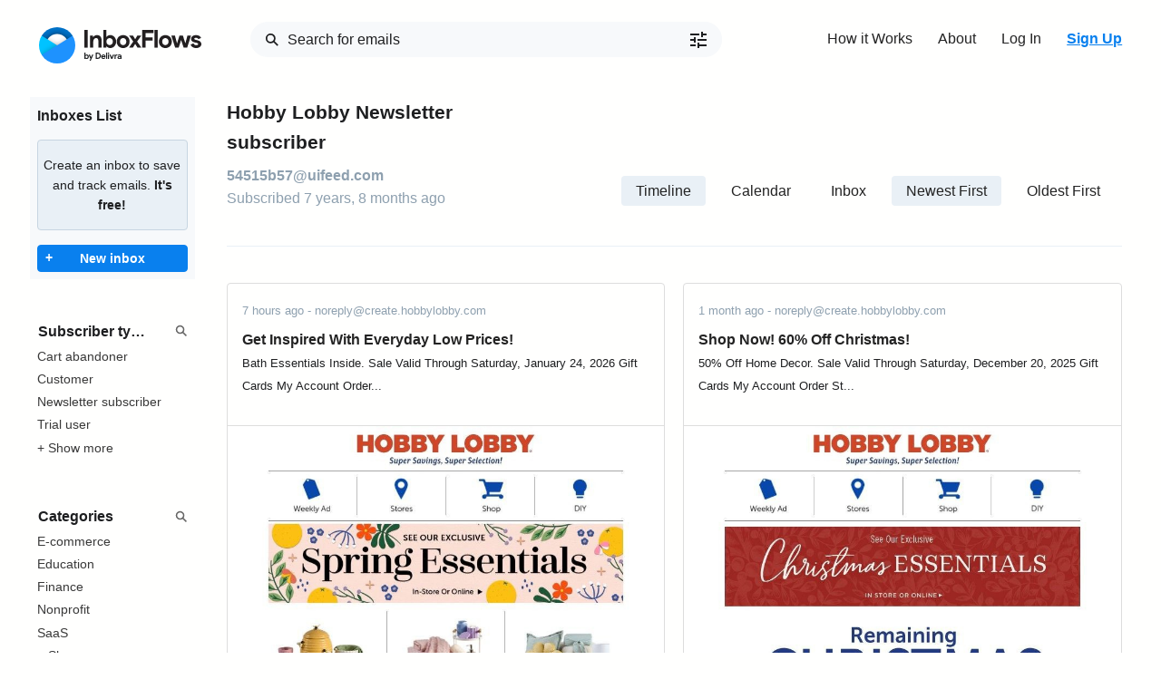

--- FILE ---
content_type: text/html; charset=utf-8
request_url: https://inboxflows.com/emails/subscriber/newsletter-subscriber-hobby-lobby-1/
body_size: 35613
content:


<!DOCTYPE html>
<html lang="en" class=" text-gray-900 antialiased leading-tight">
    
    <head>
        <title>Hobby Lobby Newsletter subscriber</title>
        <meta name="description" content="Emails from Hobby Lobby sent to a Newsletter subscriber">
        <meta name="keywords" content="email, marketing, intelligence, tracking, competitor, monitoring">

        
<meta property="og:type" content="website">
<meta property="og:title" content="Hobby Lobby Newsletter subscriber">
<meta property="og:description" content="Emails from Hobby Lobby sent to a Newsletter subscriber">
<meta property="og:url" content="https://inboxflows.com/" />
<meta name="twitter:card" content="summary" />
<meta name="twitter:site" content="@inboxflows" />


    <meta property="og:image" content="https://inboxflows.com/static/website/images/logo.png">
    <meta name='twitter:image:src' content="https://inboxflows.com/static/website/images/logo.png" />




        <meta name="viewport" content="width=device-width, initial-scale=1.0, maximum-scale=1.0, user-scalable=no">
    	
            <link rel="stylesheet" type="text/css" href="/static/website/styles/style.css?v=5" />
    	
      
      

        <link rel="apple-touch-icon" sizes="57x57" href="/static/website/images/icons/apple-icon-57x57.png">
        <link rel="apple-touch-icon" sizes="60x60" href="/static/website/images/icons/apple-icon-60x60.png">
        <link rel="apple-touch-icon" sizes="72x72" href="/static/website/images/icons/apple-icon-72x72.png">
        <link rel="apple-touch-icon" sizes="76x76" href="/static/website/images/icons/apple-icon-76x76.png">
        <link rel="apple-touch-icon" sizes="114x114" href="/static/website/images/icons/apple-icon-114x114.png">
        <link rel="apple-touch-icon" sizes="120x120" href="/static/website/images/icons/apple-icon-120x120.png">
        <link rel="apple-touch-icon" sizes="144x144" href="/static/website/images/icons/apple-icon-144x144.png">
        <link rel="apple-touch-icon" sizes="152x152" href="/static/website/images/icons/apple-icon-152x152.png">
        <link rel="apple-touch-icon" sizes="180x180" href="/static/website/images/icons/apple-icon-180x180.png">
        <link rel="icon" type="image/png" sizes="192x192"  href="/static/website/images/icons/android-icon-192x192.png">
        <link rel="icon" type="image/png" sizes="32x32" href="/static/website/images/icons/favicon-32x32.png">
        <link rel="icon" type="image/png" sizes="96x96" href="/static/website/images/icons/favicon-96x96.png">
        <link rel="icon" type="image/png" sizes="16x16" href="/static/website/images/icons/favicon-16x16.png">

        <link rel="shortcut icon" type="image/png" href="/static/website/images/logo.png"/>

        <meta name="msapplication-TileColor" content="#f9f4ef">
        <meta name="msapplication-TileImage" content="/static/website/images/icons/ms-icon-144x144.png">
        <meta name="theme-color" content="#f9f4ef">
		<meta name="facebook-domain-verification" content="224fmr4i4yxwl5db13l2uyw2ezly9u" />


    	
		<!-- Google Tag Manager -->
		<script>
			(function(w,d,s,l,i){w[l]=w[l]||[];w[l].push({'gtm.start':
			new Date().getTime(),event:'gtm.js'});var f=d.getElementsByTagName(s)[0],
			j=d.createElement(s),dl=l!='dataLayer'?'&l='+l:'';j.async=true;j.src=
			'https://www.googletagmanager.com/gtm.js?id='+i+dl;f.parentNode.insertBefore(j,f);
			})(window,document,'script','dataLayer','GTM-MWGPPRP');
		</script>
		<!-- End Google Tag Manager -->

		<script language="javascript" type="text/javascript" src="https://editor.ne16.com/Subscribe/Subscribe.js"></script>
		<script type="text/javascript" src="https://www.google.com/recaptcha/api.js?render=explicit" async defer></script>
    	

        
        

    </head>

    

    <body class="">
		<!-- Google Tag Manager (noscript) -->
		<noscript><iframe src="https://www.googletagmanager.com/ns.html?id=GTM-MWGPPRP" height="0" width="0" style="display:none;visibility:hidden"></iframe></noscript>
		<!-- End Google Tag Manager (noscript) -->

        
            
        

        <div>
            <header id="main-header">
                
                  <nav>
                    <ul class="nav-container list-inline">
                      <li><a href="/"><svg width="179" height="40" viewBox="0 0 179 40" fill="none" xmlns="http://www.w3.org/2000/svg">
<path d="M50 28.0969H51.25V30.8173C51.3808 30.6037 51.566 30.4286 51.7866 30.3098C52.0619 30.1629 52.3711 30.0909 52.6831 30.1011C52.9782 30.0996 53.27 30.1632 53.5378 30.2874C53.8074 30.4112 54.0507 30.5856 54.2543 30.8013C54.4664 31.0314 54.6332 31.2995 54.746 31.5914C54.9851 32.238 54.9851 32.9488 54.746 33.5955C54.6323 33.886 54.4656 34.1528 54.2543 34.3824C54.0518 34.5993 53.8082 34.7739 53.5378 34.8963C53.27 35.0204 52.9782 35.084 52.6831 35.0826C52.3711 35.0927 52.0619 35.0207 51.7866 34.8738C51.5448 34.7568 51.3352 34.5826 51.1761 34.3663V34.9316H50V28.0969ZM52.426 33.9295C52.5884 33.9298 52.7491 33.897 52.8984 33.8332C53.0503 33.7689 53.188 33.675 53.3033 33.557C53.4186 33.439 53.5092 33.2992 53.5699 33.1459C53.7114 32.79 53.7114 32.3936 53.5699 32.0378C53.5092 31.8844 53.4186 31.7447 53.3033 31.6266C53.188 31.5086 53.0503 31.4148 52.8984 31.3505C52.7489 31.2876 52.5882 31.2559 52.426 31.2573C52.2642 31.2558 52.1036 31.2864 51.9537 31.3473C51.8043 31.407 51.6687 31.4967 51.5552 31.6106C51.4375 31.7311 51.3438 31.8728 51.2789 32.0282C51.1426 32.3916 51.1426 32.7921 51.2789 33.1555C51.3446 33.3114 51.4382 33.454 51.5552 33.5762C51.6688 33.6893 51.8044 33.7778 51.9537 33.8364C52.0984 33.8963 52.2533 33.9279 52.4099 33.9295H52.426Z" fill="#1F2123"/>
<path d="M56.7092 34.7004L54.7427 30.2552H56.1661L57.384 33.1202L58.5536 30.2552H59.961L57.0273 37H55.6809L56.7092 34.7004Z" fill="#1F2123"/>
<path d="M62.3901 28.0968H64.7005C65.1988 28.0898 65.6942 28.1736 66.1625 28.3441C66.577 28.4989 66.9546 28.7385 67.2711 29.0475C67.58 29.3536 67.8189 29.7228 67.9716 30.1299C68.1389 30.572 68.2217 31.0415 68.2158 31.5142C68.222 31.99 68.1392 32.4627 67.9716 32.9081C67.8188 33.3133 67.5798 33.6804 67.2711 33.984C66.9551 34.2922 66.5772 34.5298 66.1625 34.681C65.6948 34.8542 65.1991 34.9391 64.7005 34.9315H62.3901V28.0968ZM64.6394 33.7078C64.977 33.7137 65.3131 33.6605 65.6323 33.5505C65.9012 33.4579 66.146 33.3065 66.3489 33.1072C66.5423 32.9128 66.6885 32.6765 66.7762 32.4167C66.969 31.8304 66.969 31.1979 66.7762 30.6117C66.6885 30.3518 66.5423 30.1156 66.3489 29.9211C66.1454 29.7219 65.9009 29.5695 65.6323 29.4747C65.3128 29.3659 64.9769 29.3127 64.6394 29.3173H63.6754V33.7078H64.6394Z" fill="#1F2123"/>
<path d="M73.2994 33.8043C73.0894 34.1803 72.789 34.4982 72.4254 34.7293C72.0224 34.9742 71.5569 35.097 71.0855 35.0826C70.7465 35.0863 70.4102 35.023 70.0958 34.8963C69.8008 34.7781 69.5329 34.6011 69.3086 34.376C69.0847 34.1507 68.9078 33.8832 68.788 33.5891C68.6622 33.2724 68.5989 32.9342 68.6016 32.5934C68.5995 32.2634 68.6617 31.9361 68.7848 31.6299C68.9003 31.3355 69.0716 31.0661 69.2893 30.8366C69.5091 30.6101 69.7696 30.4271 70.0573 30.297C70.3663 30.1625 70.7002 30.0947 71.0373 30.0979C71.3807 30.0912 71.7218 30.1546 72.0398 30.2842C72.3194 30.4003 72.5704 30.5756 72.7757 30.7981C72.9768 31.0252 73.1298 31.2907 73.2255 31.5785C73.3271 31.8896 73.378 32.2149 73.3765 32.5421V32.6834C73.3736 32.7186 73.3736 32.7541 73.3765 32.7894C73.3731 32.8246 73.3731 32.8601 73.3765 32.8954H69.842C69.8616 33.0679 69.9151 33.2349 69.9994 33.3868C70.0746 33.5194 70.1751 33.6362 70.295 33.7304C70.4095 33.8211 70.5404 33.8887 70.6806 33.9296C70.8204 33.9707 70.9655 33.9912 71.1112 33.9906C71.3621 34.0006 71.61 33.9334 71.8213 33.7979C72.0069 33.6712 72.1591 33.5015 72.2648 33.3032L73.2994 33.8043ZM72.1716 31.9896C72.1601 31.8934 72.1318 31.7999 72.088 31.7134C72.0371 31.6058 71.9662 31.5088 71.8792 31.4276C71.7802 31.3327 71.6633 31.2585 71.5353 31.2092C71.3787 31.1484 71.2117 31.119 71.0437 31.1225C70.7895 31.1192 70.5412 31.1993 70.3368 31.3505C70.1279 31.5128 69.977 31.738 69.9062 31.9928L72.1716 31.9896Z" fill="#1F2123"/>
<path d="M73.9419 34.9316V28.0969H75.1913V34.9316H73.9419Z" fill="#1F2123"/>
<path d="M76.6698 29.6225C76.5596 29.6255 76.45 29.6047 76.3486 29.5615C76.2522 29.5212 76.164 29.4635 76.0885 29.3912C76.017 29.3175 75.9593 29.2316 75.9183 29.1375C75.8757 29.0359 75.8549 28.9265 75.8572 28.8163C75.8542 28.7061 75.875 28.5966 75.9183 28.4951C75.9593 28.4011 76.017 28.3151 76.0885 28.2414C76.163 28.1671 76.2514 28.1082 76.3486 28.068C76.4506 28.0264 76.5598 28.0057 76.6698 28.007C76.776 28.0051 76.8815 28.0249 76.9799 28.0652C77.0782 28.1055 77.1672 28.1655 77.2415 28.2414C77.3179 28.3151 77.3786 28.4034 77.4201 28.5011C77.4615 28.5988 77.4829 28.7038 77.4829 28.8099C77.4829 28.916 77.4615 29.021 77.4201 29.1187C77.3786 29.2164 77.3179 29.3047 77.2415 29.3784C77.1677 29.4556 77.0789 29.5171 76.9807 29.559C76.8824 29.601 76.7767 29.6226 76.6698 29.6225V29.6225ZM76.0467 34.9316V30.2552H77.3122V34.9316H76.0467Z" fill="#1F2123"/>
<path d="M77.6499 30.2552H79.0734L80.2719 33.2647L81.4769 30.2552H82.8907L80.876 34.9316H79.6453L77.6499 30.2552Z" fill="#1F2123"/>
<path d="M83.2061 30.2553H84.3821V30.8976C84.4672 30.7759 84.5701 30.6677 84.6874 30.5764C84.7841 30.4804 84.892 30.3963 85.0087 30.3259C85.1296 30.2546 85.2578 30.1964 85.3911 30.1525C85.5232 30.1111 85.6607 30.0894 85.7992 30.0883C85.9423 30.0851 86.0851 30.1024 86.2233 30.1396C86.3287 30.1721 86.4292 30.2185 86.5221 30.2777L86.2008 31.3954C86.121 31.3559 86.0369 31.3257 85.9502 31.3055C85.8384 31.2804 85.7241 31.2686 85.6096 31.2702C85.4484 31.2684 85.2891 31.3036 85.1436 31.373C85.004 31.439 84.881 31.5356 84.7838 31.6556C84.6821 31.7828 84.6048 31.9276 84.5556 32.0828C84.5002 32.255 84.4731 32.435 84.4753 32.6159V34.9316H83.2221L83.2061 30.2553Z" fill="#1F2123"/>
<path d="M89.7094 34.4338C89.5316 34.617 89.3268 34.7719 89.1021 34.8931C88.8589 35.0281 88.5832 35.0937 88.3052 35.0826C88.0728 35.0843 87.842 35.0441 87.624 34.9637C87.4196 34.8915 87.2302 34.7827 87.0649 34.6426C86.906 34.5017 86.779 34.3288 86.6921 34.1351C86.6016 33.9331 86.5556 33.7141 86.5572 33.4927C86.556 33.2704 86.6054 33.0508 86.7018 32.8504C86.7981 32.6565 86.9351 32.4856 87.1034 32.3493C87.2829 32.2054 87.4878 32.0964 87.7075 32.0282C87.9542 31.9528 88.2111 31.916 88.4691 31.919C88.7216 31.9132 88.9739 31.9369 89.221 31.9896C89.387 32.0274 89.5502 32.0768 89.7094 32.1374V31.9928C89.7111 31.8747 89.6853 31.7577 89.634 31.6512C89.5827 31.5448 89.5073 31.4517 89.4138 31.3794C89.2055 31.2129 88.9445 31.1263 88.6779 31.1353C88.4698 31.1342 88.2641 31.1805 88.0765 31.2707C87.8889 31.3608 87.7242 31.4924 87.5951 31.6556L86.6889 31.0357C86.9301 30.7305 87.2401 30.4867 87.5936 30.3243C87.9471 30.1618 88.3341 30.0853 88.7229 30.1011C89.3208 30.0598 89.9128 30.2418 90.3842 30.6118C90.5835 30.8074 90.7378 31.0441 90.8366 31.3053C90.9353 31.5665 90.9761 31.846 90.9561 32.1245V34.9316H89.7254L89.7094 34.4338ZM89.7094 33.0302C89.5632 32.9623 89.4116 32.9065 89.2563 32.8632C89.0894 32.8209 88.9176 32.8004 88.7454 32.8022C88.4984 32.7863 88.2535 32.8555 88.0513 32.9981C87.976 33.0538 87.915 33.1264 87.8731 33.2102C87.8312 33.2939 87.8097 33.3863 87.8103 33.4799C87.8085 33.5695 87.8286 33.6582 87.8689 33.7383C87.9092 33.8183 87.9686 33.8873 88.0417 33.9392C88.1988 34.0521 88.388 34.1117 88.5815 34.1094C88.732 34.1122 88.8816 34.0852 89.0216 34.0301C89.1617 33.975 89.2895 33.8928 89.3977 33.7882C89.4963 33.6897 89.5748 33.573 89.629 33.4446C89.6836 33.3133 89.7109 33.1724 89.7094 33.0302V33.0302Z" fill="#1F2123"/>
<path d="M50 3H53.692V22.5694H50V3Z" fill="#231F20"/>
<path d="M59.6172 10.9268C60.0381 10.2523 60.8222 9.71914 61.5452 9.32087C62.2923 8.92015 63.1298 8.71777 63.9776 8.73311C64.7367 8.71755 65.491 8.85633 66.1947 9.14101C66.8045 9.39649 67.3436 9.79534 67.766 10.3037C68.1938 10.8369 68.5096 11.4508 68.6947 12.1087C68.9142 12.8674 69.0224 13.6539 69.016 14.4437V22.5631H65.4236V14.8901C65.4236 13.9266 65.2115 13.2071 64.7809 12.7446C64.5366 12.5014 64.243 12.3134 63.9198 12.1932C63.5967 12.0729 63.2515 12.0233 62.9076 12.0477C62.4587 12.0426 62.016 12.1532 61.6223 12.3689C61.2452 12.581 60.9168 12.8699 60.6583 13.2168C60.3836 13.5967 60.18 14.0233 60.0574 14.4758C59.9187 14.9779 59.8495 15.4966 59.8518 16.0174V22.5791H56.2529V9.18597H59.6172V10.9268Z" fill="#231F20"/>
<path d="M70.9502 3H74.3145V10.7886C74.6358 10.2233 75.3684 9.74155 76.0625 9.34008C76.851 8.9158 77.7381 8.70853 78.6331 8.73947C79.4784 8.73621 80.3142 8.91819 81.0816 9.27262C81.8544 9.62599 82.5508 10.1268 83.1316 10.7468C83.7397 11.3998 84.2174 12.1629 84.5391 12.9951C85.2331 14.8465 85.2331 16.8864 84.5391 18.7378C84.2174 19.5699 83.7397 20.333 83.1316 20.986C82.5508 21.6061 81.8544 22.1069 81.0816 22.4602C80.3142 22.8147 79.4784 22.9967 78.6331 22.9934C77.7381 23.0243 76.851 22.8171 76.0625 22.3928C75.3684 21.9913 74.6422 21.5095 74.3145 20.9443V22.5502H70.9502V3ZM77.894 19.7013C78.3599 19.7036 78.8214 19.6107 79.25 19.4283C79.6743 19.2498 80.0596 18.9901 80.3843 18.6639C80.7202 18.3162 80.9864 17.9073 81.1684 17.4595C81.5666 16.4392 81.5666 15.3065 81.1684 14.2862C80.9831 13.8387 80.7137 13.431 80.3747 13.085C80.05 12.7588 79.6647 12.4992 79.2404 12.3206C78.8117 12.1382 78.3503 12.0453 77.8844 12.0476C77.4212 12.0462 76.962 12.1334 76.5316 12.3046C76.1067 12.476 75.7208 12.7317 75.3973 13.0561C75.0572 13.4024 74.7877 13.8115 74.6037 14.2605C74.2081 15.2946 74.2081 16.4382 74.6037 17.4723C74.7868 17.9209 75.0565 18.329 75.3973 18.6735C75.7199 19 76.1059 19.2568 76.5316 19.4283C76.9637 19.6066 77.4266 19.6983 77.894 19.6981V19.7013Z" fill="#231F20"/>
<path d="M92.7781 8.73942C93.7572 8.72736 94.729 8.90853 95.6379 9.27257C96.4803 9.60607 97.245 10.1092 97.8846 10.7507C98.5242 11.3922 99.0249 12.1583 99.3556 13.0015C100.067 14.8497 100.067 16.8959 99.3556 18.7441C99.0238 19.5882 98.5216 20.3549 97.8803 20.9965C97.239 21.638 96.4724 22.1406 95.6282 22.473C93.7892 23.184 91.7509 23.184 89.9119 22.473C89.0695 22.1395 88.3047 21.6364 87.6652 20.9949C87.0256 20.3534 86.5249 19.5873 86.1941 18.7441C85.4828 16.8959 85.4828 14.8497 86.1941 13.0015C86.5249 12.1583 87.0256 11.3922 87.6652 10.7507C88.3047 10.1092 89.0695 9.60607 89.9119 9.27257C90.8227 8.90762 91.7968 8.72643 92.7781 8.73942V8.73942ZM92.7781 19.698C93.233 19.6995 93.6837 19.6122 94.1052 19.4411C94.5309 19.2696 94.9169 19.0128 95.2394 18.6863C95.5783 18.3428 95.8439 17.9342 96.0203 17.4851C96.3985 16.4479 96.3985 15.3105 96.0203 14.2733C95.8432 13.8237 95.5777 13.4142 95.2394 13.0689C94.9159 12.7445 94.5301 12.4888 94.1052 12.3173C93.2492 11.9746 92.2941 11.9746 91.4382 12.3173C91.0188 12.4922 90.6378 12.7475 90.3167 13.0689C89.9795 13.4143 89.7151 13.8239 89.5391 14.2733C89.1609 15.3105 89.1609 16.4479 89.5391 17.4851C89.7143 17.934 89.9788 18.3427 90.3167 18.6863C90.6368 19.0097 91.018 19.2662 91.4382 19.4411C91.8635 19.6143 92.3189 19.7016 92.7781 19.698V19.698Z" fill="#231F20"/>
<path d="M103.905 15.7637L99.3105 9.17627H103.549L106.052 13.2135L108.481 9.17627H112.858L108.16 15.7637L112.864 22.5694H108.635L106.065 18.423L103.494 22.5694H99.2559L103.905 15.7637Z" fill="#231F20"/>
<path d="M113.828 3H126.241V6.49764H117.517V11.2543H125.367V14.7519H117.517V22.5694H113.828V3Z" fill="#231F20"/>
<path d="M127.292 22.5694V3H130.874V22.5694H127.292Z" fill="#231F20"/>
<path d="M139.329 8.73946C140.307 8.7274 141.278 8.90858 142.185 9.2726C143.028 9.60657 143.793 10.1098 144.433 10.7512C145.073 11.3926 145.574 12.1585 145.906 13.0015C146.618 14.8497 146.618 16.896 145.906 18.7442C145.574 19.5871 145.073 20.353 144.433 20.9944C143.793 21.6358 143.028 22.1391 142.185 22.4731C140.347 23.1841 138.31 23.1841 136.472 22.4731C135.63 22.1391 134.865 21.6358 134.225 20.9944C133.585 20.353 133.083 19.5871 132.751 18.7442C132.04 16.896 132.04 14.8497 132.751 13.0015C133.083 12.1585 133.585 11.3926 134.225 10.7512C134.865 10.1098 135.63 9.60657 136.472 9.2726C137.38 8.90858 138.351 8.7274 139.329 8.73946V8.73946ZM139.329 19.6981C139.784 19.6995 140.234 19.6123 140.656 19.4411C141.082 19.2697 141.468 19.0128 141.79 18.6864C142.129 18.3428 142.395 17.9342 142.571 17.4852C142.949 16.4479 142.949 15.3106 142.571 14.2734C142.394 13.8237 142.128 13.4142 141.79 13.0689C141.467 12.7445 141.081 12.4889 140.656 12.3174C140.234 12.1478 139.783 12.0606 139.329 12.0604C138.87 12.0578 138.414 12.1451 137.989 12.3174C137.569 12.4915 137.188 12.7469 136.867 13.0689C136.529 13.4135 136.265 13.8233 136.09 14.2734C135.707 15.3098 135.707 16.4487 136.09 17.4852C136.264 17.9346 136.529 18.3435 136.867 18.6864C137.187 19.0104 137.568 19.267 137.989 19.4411C138.414 19.615 138.869 19.7023 139.329 19.6981Z" fill="#231F20"/>
<path d="M145.839 9.17627H149.859L152.172 17.8899L154.92 9.17627H158.608L161.385 17.8899L163.666 9.17627H167.631L163.338 22.5694H159.482L156.706 14.1224L153.933 22.5694H150.132L145.839 9.17627Z" fill="#231F20"/>
<path d="M173.293 23.0063C172.501 23.0204 171.712 22.9121 170.954 22.6851C170.32 22.4919 169.721 22.2015 169.177 21.8243C168.686 21.4847 168.252 21.0695 167.891 20.5942C167.564 20.1633 167.297 19.6901 167.098 19.1875L170.311 17.8192C170.567 18.4439 170.999 18.9806 171.554 19.3641C172.071 19.7 172.676 19.8755 173.293 19.8684C173.835 19.8967 174.374 19.7744 174.851 19.5151C175.014 19.4374 175.153 19.318 175.254 19.169C175.355 19.02 175.414 18.8468 175.426 18.6671C175.428 18.4906 175.384 18.3167 175.301 18.1612C175.217 18.0058 175.096 17.8738 174.948 17.7775C174.436 17.4777 173.876 17.2701 173.293 17.164L171.407 16.7529C170.958 16.6544 170.522 16.508 170.105 16.3161C169.666 16.1206 169.257 15.8631 168.891 15.5517C168.522 15.238 168.216 14.8578 167.988 14.4308C167.741 13.9584 167.619 13.4313 167.631 12.8988C167.619 12.2895 167.765 11.6877 168.055 11.1516C168.342 10.6372 168.739 10.193 169.218 9.85078C169.746 9.48054 170.333 9.20351 170.954 9.03177C171.652 8.83726 172.375 8.74106 173.1 8.74593C174.283 8.72506 175.454 8.98251 176.519 9.49748C177.523 9.99911 178.309 10.8484 178.733 11.8871L175.639 13.1397C175.41 12.6384 175.013 12.2328 174.517 11.993C174.058 11.7633 173.552 11.6414 173.039 11.6365C172.572 11.6284 172.111 11.7389 171.699 11.9577C171.539 12.0266 171.401 12.1395 171.302 12.2833C171.203 12.4271 171.147 12.5959 171.14 12.7703C171.143 12.9259 171.189 13.0776 171.274 13.2081C171.358 13.3387 171.478 13.4429 171.619 13.509C172.026 13.7233 172.458 13.8883 172.904 14.0004L174.954 14.4918C176.321 14.8194 177.337 15.3429 178.003 16.0624C178.659 16.7558 179.016 17.6781 179 18.6318C179.001 19.2123 178.861 19.7845 178.591 20.2987C178.306 20.8433 177.91 21.3224 177.428 21.7055C176.891 22.1347 176.278 22.4613 175.622 22.669C174.869 22.9077 174.083 23.0216 173.293 23.0063Z" fill="#231F20"/>
<mask id="mask0_471_4729" style="mask-type:alpha" maskUnits="userSpaceOnUse" x="0" y="0" width="40" height="40">
<rect width="40" height="40" rx="20" fill="white"/>
</mask>
<g mask="url(#mask0_471_4729)">
<rect width="40" height="40" fill="#0071C6"/>
<g filter="url(#filter0_d_471_4729)">
<rect x="7.5" y="7.5" width="25" height="25" rx="12.5" fill="white"/>
</g>
<g filter="url(#filter1_d_471_4729)">
<path fill-rule="evenodd" clip-rule="evenodd" d="M0 7.5L40 32.5H0V7.5Z" fill="#00C3FF"/>
</g>
<g filter="url(#filter2_d_471_4729)">
<path fill-rule="evenodd" clip-rule="evenodd" d="M40 7.5V32.5V40H0V32.5L40 7.5Z" fill="#1E92FE"/>
</g>
</g>
<defs>
<filter id="filter0_d_471_4729" x="2.5" y="2.5" width="35" height="35" filterUnits="userSpaceOnUse" color-interpolation-filters="sRGB">
<feFlood flood-opacity="0" result="BackgroundImageFix"/>
<feColorMatrix in="SourceAlpha" type="matrix" values="0 0 0 0 0 0 0 0 0 0 0 0 0 0 0 0 0 0 127 0" result="hardAlpha"/>
<feOffset/>
<feGaussianBlur stdDeviation="2.5"/>
<feColorMatrix type="matrix" values="0 0 0 0 0 0 0 0 0 0 0 0 0 0 0 0 0 0 0.5 0"/>
<feBlend mode="normal" in2="BackgroundImageFix" result="effect1_dropShadow_471_4729"/>
<feBlend mode="normal" in="SourceGraphic" in2="effect1_dropShadow_471_4729" result="shape"/>
</filter>
<filter id="filter1_d_471_4729" x="-5" y="2.5" width="50" height="35" filterUnits="userSpaceOnUse" color-interpolation-filters="sRGB">
<feFlood flood-opacity="0" result="BackgroundImageFix"/>
<feColorMatrix in="SourceAlpha" type="matrix" values="0 0 0 0 0 0 0 0 0 0 0 0 0 0 0 0 0 0 127 0" result="hardAlpha"/>
<feOffset/>
<feGaussianBlur stdDeviation="2.5"/>
<feColorMatrix type="matrix" values="0 0 0 0 0 0 0 0 0 0 0 0 0 0 0 0 0 0 0.2 0"/>
<feBlend mode="normal" in2="BackgroundImageFix" result="effect1_dropShadow_471_4729"/>
<feBlend mode="normal" in="SourceGraphic" in2="effect1_dropShadow_471_4729" result="shape"/>
</filter>
<filter id="filter2_d_471_4729" x="-5" y="2.5" width="50" height="42.5" filterUnits="userSpaceOnUse" color-interpolation-filters="sRGB">
<feFlood flood-opacity="0" result="BackgroundImageFix"/>
<feColorMatrix in="SourceAlpha" type="matrix" values="0 0 0 0 0 0 0 0 0 0 0 0 0 0 0 0 0 0 127 0" result="hardAlpha"/>
<feOffset/>
<feGaussianBlur stdDeviation="2.5"/>
<feColorMatrix type="matrix" values="0 0 0 0 0 0 0 0 0 0 0 0 0 0 0 0 0 0 0.2 0"/>
<feBlend mode="normal" in2="BackgroundImageFix" result="effect1_dropShadow_471_4729"/>
<feBlend mode="normal" in="SourceGraphic" in2="effect1_dropShadow_471_4729" result="shape"/>
</filter>
</defs>
</svg>
</a></li>
                      <li class="search">
                          <form method="get" action="/search/" class="navbar-form navbar-left navbar-search hidden-xs empty" data-selected-position="0">
                              <div class="form-group">
                                <input type="text" class="form-control" autocomplete="off" name="q" id="id_q" placeholder="Search for emails" >
                              </div>
                              <div id="advancedSearchFields">
                                <input disabled type="hidden" name="date">
                                <input disabled type="hidden" name="brand">
                                <input disabled type="hidden" name="keywords">
                                <input disabled type="hidden" name="subject">
                                <input disabled type="hidden" name="body">
                                <input disabled type="hidden" name="type">
                                <input disabled type="hidden" name="category">
                                <input disabled type="hidden" name="preview">
                              </div>
                              <a class="search-filter-toggle" href="/search/filters/" style="position: absolute; right: .5rem; top: 2px; z-index: 9;">
                                <svg width="24" height="24" viewBox="0 0 24 24" fill="#1E1F21" xmlns="http://www.w3.org/2000/svg">
                                <path d="M3 17V19H9V17H3ZM3 5V7H13V5H3ZM13 21V19H21V17H13V15H11V21H13ZM7 9V11H3V13H7V15H9V9H7ZM21 13V11H11V13H21ZM15 9H17V7H21V5H17V3H15V9Z" fill="#1E1F21"/>
                                </svg>
                              </a>
                           </form>
                      </li>
                      <li class="hidden-sm hidden-xs"><a href="/how-it-works/">How it Works</a></li>
                      <li class="hidden-sm hidden-xs"><a href="/about/">About</a></li>
                      
                        <li><a href="/login/">Log In</a></li>
                        <li><a class="highlighted" href="/signup/">Sign Up</a></li>
                      
                    </ul>
                  </nav>
                
                
                
            </header>

            <main class="container">
                <div id="loading-indicator">
                </div>
                
<div>
    <div class="row">
        <button class="button button-primary button-xs filters-button">Filters</button>
<div class="col-2 filters-wrapper">
    <div class="close-all-filters">
        <svg class="close-icon" width="14" height="14px" viewBox="0 0 62 61" fill="none" xmlns="http://www.w3.org/2000/svg">
            <path d="M6.35356 5.64645L56.3536 55.6465M5.65004 55.6429L55.65 6.6429" stroke="black" stroke-width="15"/>
        </svg>
    </div>

    <div class="well tiny-well filter-section" style="margin-top: .5rem;">
      <h3 style="font-weight: 600; font-size: 16px; margin-bottom: .5rem;">Inboxes List</h3>
      
          <p class="alert alert-classic">Create an inbox to save and track emails. <strong>It's free!</strong></p>
      
      <a class="button button-primary button-xs button-block" style="position: relative; margin-top: 1rem;" href="/inbox/create/"><span style="position: absolute; left: .5rem; bottom: .25rem;">+</span>New inbox</a>
    </div>
    <div class="filter-section">
        <div class="filter-section-back">
          <a href="/">
            <svg xmlns="http://www.w3.org/2000/svg" fill="none" viewBox="0 0 24 24" stroke="currentColor">
                <path stroke-linecap="round" stroke-linejoin="round" stroke-width="2" d="M10 19l-7-7m0 0l7-7m-7 7h18" />
            </svg>
            <span>Back</span>
          </a>
          <hr />
        </div>
        <div class="filter-section-header">
            <div class="filter-section-title" contenteditable="true" placeholder="Subscriber types" placeholder-focus="Subscriber types"></div>
            <svg class="search-icon" width="14" height="14" viewBox="0 0 18 18" fill="none" xmlns="http://www.w3.org/2000/svg">
                <path d="M10.7397 10.7153L16 15.9757M12.2677 7.13383C12.2677 9.96916 9.96916 12.2677 7.13383 12.2677C4.29849 12.2677 2 9.96916 2 7.13383C2 4.29849 4.29849 2 7.13383 2C9.96916 2 12.2677 4.29849 12.2677 7.13383Z" stroke-width="2.00141"/>
            </svg>
            <svg class="close-icon" width="14" height="14px" xmlns="http://www.w3.org/2000/svg" class="h-6 w-6" fill="none" viewBox="0 0 24 24" stroke="currentColor">
              <path stroke-linecap="round" stroke-linejoin="round" stroke-width="2" d="M6 18L18 6M6 6l12 12" />
            </svg>
        </div>
        <ul class="list-unstyled filter-section-popular">
            
                <li ><a href="/subscriber-type/cart-abandoner/">Cart abandoner</a></li>
            
                <li ><a href="/subscriber-type/customer/">Customer</a></li>
            
                <li ><a href="/subscriber-type/newsletter-subscriber/">Newsletter subscriber</a></li>
            
                <li ><a href="/subscriber-type/trial-user/">Trial user</a></li>
            
            <li class="show-more-filters-button"><a href="/filters/">+ Show more</a></li>
        </ul>
        <ul class="list-unstyled filter-section-all" data-selected-position="0">
            
                <li ><a href="/subscriber-type/business-user/">Business user</a></li>
            
                <li ><a href="/subscriber-type/candidate/">Candidate</a></li>
            
                <li ><a href="/subscriber-type/cart-abandoner/">Cart abandoner</a></li>
            
                <li ><a href="/subscriber-type/contributor/">Contributor</a></li>
            
                <li ><a href="/subscriber-type/course-customer/">Course customer</a></li>
            
                <li ><a href="/subscriber-type/creator/">Creator</a></li>
            
                <li ><a href="/subscriber-type/customer/">Customer</a></li>
            
                <li ><a href="/subscriber-type/delivery-driver/">Delivery driver</a></li>
            
                <li ><a href="/subscriber-type/demo-requester/">Demo requester</a></li>
            
                <li ><a href="/subscriber-type/document-signer/">Document signer</a></li>
            
                <li ><a href="/subscriber-type/donor/">Donor</a></li>
            
                <li ><a href="/subscriber-type/employer/">Employer</a></li>
            
                <li ><a href="/subscriber-type/invited-user/">Invited user</a></li>
            
                <li ><a href="/subscriber-type/newsletter-subscriber/">Newsletter subscriber</a></li>
            
                <li ><a href="/subscriber-type/pre-launch-subscriber/">Pre-launch subscriber</a></li>
            
                <li ><a href="/subscriber-type/registered-user/">Registered user</a></li>
            
                <li ><a href="/subscriber-type/reviewer/">Reviewer</a></li>
            
                <li ><a href="/subscriber-type/seller/">Seller</a></li>
            
                <li ><a href="/subscriber-type/signup-abandoner/">Signup abandoner</a></li>
            
                <li ><a href="/subscriber-type/teacher/">Teacher</a></li>
            
                <li ><a href="/subscriber-type/trial-user/">Trial user</a></li>
            
        </ul>
    </div>
    <div class="filter-section">
        <div class="filter-section-back">
          <a href="/">
            <svg xmlns="http://www.w3.org/2000/svg" fill="none" viewBox="0 0 24 24" stroke="currentColor">
                <path stroke-linecap="round" stroke-linejoin="round" stroke-width="2" d="M10 19l-7-7m0 0l7-7m-7 7h18" />
            </svg>
            <span>Back</span>
          </a>
          <hr />
        </div>
        <div class="filter-section-header">
            <div class="filter-section-title" contenteditable="true" placeholder="Categories" placeholder-focus="Categories"></div>
            <svg class="search-icon" width="14" height="14" viewBox="0 0 18 18" fill="none" xmlns="http://www.w3.org/2000/svg">
                <path d="M10.7397 10.7153L16 15.9757M12.2677 7.13383C12.2677 9.96916 9.96916 12.2677 7.13383 12.2677C4.29849 12.2677 2 9.96916 2 7.13383C2 4.29849 4.29849 2 7.13383 2C9.96916 2 12.2677 4.29849 12.2677 7.13383Z" stroke-width="2.00141"/>
            </svg>
            <svg class="close-icon" width="14" height="14px" xmlns="http://www.w3.org/2000/svg" class="h-6 w-6" fill="none" viewBox="0 0 24 24" stroke="currentColor">
              <path stroke-linecap="round" stroke-linejoin="round" stroke-width="2" d="M6 18L18 6M6 6l12 12" />
            </svg>
        </div>
        <ul class="list-unstyled filter-section-popular">
            
                <li ><a href="/category/e-commerce/">E-commerce</a></li>
            
                <li ><a href="/category/education/">Education</a></li>
            
                <li ><a href="/category/finance/">Finance</a></li>
            
                <li ><a href="/category/nonprofit/">Nonprofit</a></li>
            
                <li ><a href="/category/saas/">SaaS</a></li>
            
            <li class="show-more-filters-button"><a href="/filters/">+ Show more</a></li>
        </ul>
        <ul class="list-unstyled filter-section-all" data-selected-position="0">
            
                <li ><a href="/category/accessories/">Accessories</a></li>
            
                <li ><a href="/category/accommodation/">Accommodation</a></li>
            
                <li ><a href="/category/accounting/">Accounting</a></li>
            
                <li ><a href="/category/airline/">Airline</a></li>
            
                <li ><a href="/category/amusement-park/">Amusement Park</a></li>
            
                <li ><a href="/category/analytics/">Analytics</a></li>
            
                <li ><a href="/category/appliances/">Appliances</a></li>
            
                <li ><a href="/category/art/">Art</a></li>
            
                <li ><a href="/category/auction-site/">Auction site</a></li>
            
                <li ><a href="/category/automotive/">Automotive</a></li>
            
                <li ><a href="/category/bank/">Bank</a></li>
            
                <li ><a href="/category/beauty/">Beauty</a></li>
            
                <li ><a href="/category/bike-rental/">Bike Rental</a></li>
            
                <li ><a href="/category/biotechnology/">Biotechnology</a></li>
            
                <li ><a href="/category/books/">Books</a></li>
            
                <li ><a href="/category/crm/">CRM</a></li>
            
                <li ><a href="/category/call-center-software/">Call center software</a></li>
            
                <li ><a href="/category/cameras/">Cameras</a></li>
            
                <li ><a href="/category/cards/">Cards</a></li>
            
                <li ><a href="/category/chrome-plugin/">Chrome plugin</a></li>
            
                <li ><a href="/category/cleaning-products/">Cleaning Products</a></li>
            
                <li ><a href="/category/clothing/">Clothing</a></li>
            
                <li ><a href="/category/coffee/">Coffee</a></li>
            
                <li ><a href="/category/collaboration/">Collaboration</a></li>
            
                <li ><a href="/category/community/">Community</a></li>
            
                <li ><a href="/category/contact-lenses/">Contact lenses</a></li>
            
                <li ><a href="/category/coolers-tumblers/">Coolers / Tumblers</a></li>
            
                <li ><a href="/category/crowd-funding/">Crowd funding</a></li>
            
                <li ><a href="/category/cryptocurrency/">Cryptocurrency</a></li>
            
                <li ><a href="/category/customer-support/">Customer support</a></li>
            
                <li ><a href="/category/dating/">Dating</a></li>
            
                <li ><a href="/category/department-store/">Department store</a></li>
            
                <li ><a href="/category/design-tools/">Design tools</a></li>
            
                <li ><a href="/category/developer-tools/">Developer tools</a></li>
            
                <li ><a href="/category/digital-printing/">Digital printing</a></li>
            
                <li ><a href="/category/restaurantdining/">Dining / Restaurant</a></li>
            
                <li ><a href="/category/direct-to-consumer/">Direct to consumer</a></li>
            
                <li ><a href="/category/domain-names/">Domain names</a></li>
            
                <li ><a href="/category/drinkware/">Drinkware</a></li>
            
                <li ><a href="/category/e-commerce/">E-commerce</a></li>
            
                <li ><a href="/category/ecommerce-store-builder/">E-commerce store builder</a></li>
            
                <li ><a href="/category/education/">Education</a></li>
            
                <li ><a href="/category/electronic-signatures-1/">Electronic signatures</a></li>
            
                <li ><a href="/category/electronics/">Electronics</a></li>
            
                <li ><a href="/category/email/">Email</a></li>
            
                <li ><a href="/category/email-service-provider/">Email Service Provider</a></li>
            
                <li ><a href="/category/email-marketing/">Email marketing</a></li>
            
                <li ><a href="/category/entertainment/">Entertainment</a></li>
            
                <li ><a href="/category/event-management/">Event management</a></li>
            
                <li ><a href="/category/eyewear/">Eyewear</a></li>
            
                <li ><a href="/category/fashion/">Fashion</a></li>
            
                <li ><a href="/category/finance/">Finance</a></li>
            
                <li ><a href="/category/fitness/">Fitness</a></li>
            
                <li ><a href="/category/flight-comparison/">Flight comparisons</a></li>
            
                <li ><a href="/category/food/">Food &amp; Beverage</a></li>
            
                <li ><a href="/category/food-delivery/">Food delivery</a></li>
            
                <li ><a href="/category/form-builder/">Form builder</a></li>
            
                <li ><a href="/category/fragrance/">Fragrance</a></li>
            
                <li ><a href="/category/freelancer-tools/">Freelancer tools</a></li>
            
                <li ><a href="/category/furniture/">Furniture</a></li>
            
                <li ><a href="/category/game/">Game</a></li>
            
                <li ><a href="/category/gaming/">Gaming</a></li>
            
                <li ><a href="/category/gifts/">Gifts</a></li>
            
                <li ><a href="/category/glasses/">Glasses</a></li>
            
                <li ><a href="/category/greetings-cards/">Greetings cards</a></li>
            
                <li ><a href="/category/groceries/">Groceries</a></li>
            
                <li ><a href="/category/hair/">Hair</a></li>
            
                <li ><a href="/category/health/">Health</a></li>
            
                <li ><a href="/category/hiring/">Hiring</a></li>
            
                <li ><a href="/category/home-garden/">Home &amp; Garden</a></li>
            
                <li ><a href="/category/hotel-comparison/">Hotel comparison</a></li>
            
                <li ><a href="/category/hotels/">Hotels</a></li>
            
                <li ><a href="/category/insurance/">Insurance</a></li>
            
                <li ><a href="/category/investing/">Investing</a></li>
            
                <li ><a href="/category/jewelry/">Jewelry</a></li>
            
                <li ><a href="/category/kitchen/">Kitchen</a></li>
            
                <li ><a href="/category/landing-page-builder/">Landing page builder</a></li>
            
                <li ><a href="/category/language-learning/">Language learning</a></li>
            
                <li ><a href="/category/linens/">Linens</a></li>
            
                <li ><a href="/category/lingerie/">Lingerie</a></li>
            
                <li ><a href="/category/Live-chat/">Live chat</a></li>
            
                <li ><a href="/category/luggage/">Luggage / Cases</a></li>
            
                <li ><a href="/category/makeup/">Makeup</a></li>
            
                <li ><a href="/category/marijuana-delivery/">Marijuana delivery</a></li>
            
                <li ><a href="/category/marketing/">Marketing</a></li>
            
                <li ><a href="/category/marketplace/">Marketplace</a></li>
            
                <li ><a href="/category/mattress-company/">Mattress company</a></li>
            
                <li ><a href="/category/meal-delivery-kits/">Meal delivery kits</a></li>
            
                <li ><a href="/category/media/">Media</a></li>
            
                <li ><a href="/category/messaging/">Messaging</a></li>
            
                <li ><a href="/category/museum/">Museum</a></li>
            
                <li ><a href="/category/music/">Music</a></li>
            
                <li ><a href="/category/musical-instruments/">Musical Instruments</a></li>
            
                <li ><a href="/category/nft/">NFT</a></li>
            
                <li ><a href="/category/news/">News</a></li>
            
                <li ><a href="/category/no-code/">No-code</a></li>
            
                <li ><a href="/category/nonprofit/">Nonprofit</a></li>
            
                <li ><a href="/category/nutrition/">Nutrition</a></li>
            
                <li ><a href="/category/online-courses/">Online courses</a></li>
            
                <li ><a href="/category/online-course-platform/">Online-course-platform</a></li>
            
                <li ><a href="/category/outdoor/">Outdoor</a></li>
            
                <li ><a href="/category/password-manager/">Password manager</a></li>
            
                <li ><a href="/category/payments/">Payments</a></li>
            
                <li ><a href="/category/performing-arts/">Performing Arts</a></li>
            
                <li ><a href="/category/personal-finance/">Personal Finance</a></li>
            
                <li ><a href="/category/pet/">Pets</a></li>
            
                <li ><a href="/category/pharmacy/">Pharmacy</a></li>
            
                <li ><a href="/category/photography/">Photography</a></li>
            
                <li ><a href="/category/podcast-hosting/">Podcast Hosting</a></li>
            
                <li ><a href="/category/podcasts/">Podcasts</a></li>
            
                <li ><a href="/category/productivity/">Productivity</a></li>
            
                <li ><a href="/category/project-management/">Project management</a></li>
            
                <li ><a href="/category/property/">Property</a></li>
            
                <li ><a href="/category/proposal-software/">Proposal software</a></li>
            
                <li ><a href="/category/publisher/">Publisher</a></li>
            
                <li ><a href="/category/real-estate/">Real estate</a></li>
            
                <li ><a href="/category/reviews/">Reviews</a></li>
            
                <li ><a href="/category/ride-sharing/">Ride sharing</a></li>
            
                <li ><a href="/category/running/">Running</a></li>
            
                <li ><a href="/category/seo/">SEO</a></li>
            
                <li ><a href="/category/saas/">SaaS</a></li>
            
                <li ><a href="/category/sales-tools/">Sales tools</a></li>
            
                <li ><a href="/category/scooters/">Scooters</a></li>
            
                <li ><a href="/category/shoes/">Shoes</a></li>
            
                <li ><a href="/category/skincare/">Skincare</a></li>
            
                <li ><a href="/category/social-network/">Social network</a></li>
            
                <li ><a href="/category/software/">Software</a></li>
            
                <li ><a href="/category/sports/">Sports</a></li>
            
                <li ><a href="/category/sportsware/">Sportsware</a></li>
            
                <li ><a href="/category/subscription-boxes/">Subscription boxes</a></li>
            
                <li ><a href="/category/sustainable-living/">Sustainable Living</a></li>
            
                <li ><a href="/category/swimwear/">Swimwear</a></li>
            
                <li ><a href="/category/t-shirt-printing/">T-shirt Printing</a></li>
            
                <li ><a href="/category/talent/">Talent</a></li>
            
                <li ><a href="/category/telco/">Telco</a></li>
            
                <li ><a href="/category/toys/">Toys</a></li>
            
                <li ><a href="/category/trains/">Trains</a></li>
            
                <li ><a href="/category/transport/">Transport</a></li>
            
                <li ><a href="/category/travel/">Travel</a></li>
            
                <li ><a href="/category/underwear/">Underwear</a></li>
            
                <li ><a href="/category/vpn/">VPN</a></li>
            
                <li ><a href="/category/video-maker/">Video Maker</a></li>
            
                <li ><a href="/category/video-hosting/">Video hosting</a></li>
            
                <li ><a href="/category/video-streaming/">Video streaming</a></li>
            
                <li ><a href="/category/voucher-coupon-sites/">Voucher/Coupon Sites</a></li>
            
                <li ><a href="/category/watches/">Watches</a></li>
            
                <li ><a href="/category/web-hosting/">Web hosting</a></li>
            
                <li ><a href="/category/website-builder/">Website builder</a></li>
            
                <li ><a href="/category/workforce-management/">Workforce management</a></li>
            
                <li ><a href="/category/writing/">Writing</a></li>
            
        </ul>
    </div>
    <div class="filter-section">
        <div class="filter-section-back">
          <a href="/">
            <svg xmlns="http://www.w3.org/2000/svg" fill="none" viewBox="0 0 24 24" stroke="currentColor">
                <path stroke-linecap="round" stroke-linejoin="round" stroke-width="2" d="M10 19l-7-7m0 0l7-7m-7 7h18" />
            </svg>
            <span>Back</span>
          </a>
          <hr />
        </div>
        <div class="filter-section-header">
            <div class="filter-section-title" contenteditable="true" placeholder="Brands" placeholder-focus="Brands"></div>
            <svg class="search-icon" width="14" height="14" viewBox="0 0 18 18" fill="none" xmlns="http://www.w3.org/2000/svg">
                <path d="M10.7397 10.7153L16 15.9757M12.2677 7.13383C12.2677 9.96916 9.96916 12.2677 7.13383 12.2677C4.29849 12.2677 2 9.96916 2 7.13383C2 4.29849 4.29849 2 7.13383 2C9.96916 2 12.2677 4.29849 12.2677 7.13383Z" stroke-width="2.00141"/>
            </svg>
            <svg class="close-icon" width="14" height="14px" xmlns="http://www.w3.org/2000/svg" class="h-6 w-6" fill="none" viewBox="0 0 24 24" stroke="currentColor">
              <path stroke-linecap="round" stroke-linejoin="round" stroke-width="2" d="M6 18L18 6M6 6l12 12" />
            </svg>
        </div>
        <ul class="list-unstyled filter-section-popular">
            
                <li ><a href="/product/boohoo/">Boohoo</a></li>
            
                <li ><a href="/product/chubbies/">Chubbies</a></li>
            
                <li ><a href="/product/the-inbox/">Delivra - The Inbox</a></li>
            
                <li ><a href="/product/donorschoose/">DonorsChoose</a></li>
            
                <li ><a href="/product/fashion-nova/">Fashion Nova</a></li>
            
                <li ><a href="/product/mvmt/">MVMT</a></li>
            
                <li ><a href="/product/smiley-movement/">Smiley Movement</a></li>
            
            <li class="show-more-filters-button"><a href="/filters/">+ Show more</a></li>
        </ul>
        <ul class="list-unstyled filter-section-all" data-selected-position="0">
            
                <li ><a href="/product/and-other-stories/">&amp; Other Stories</a></li>
            
                <li ><a href="/product/open/">&amp;Open</a></li>
            
                <li ><a href="/product/1-hotels/">1 Hotels</a></li>
            
                <li ><a href="/product/1-and-1/">1&amp;1</a></li>
            
                <li ><a href="/product/1password/">1Password</a></li>
            
                <li ><a href="/product/3dcart/">3dcart</a></li>
            
                <li ><a href="/product/6pm/">6pm</a></li>
            
                <li ><a href="/product/ac-moore/">A.C. Moore</a></li>
            
                <li ><a href="/product/anna-by-radlabs/">ANNA by RadLabs</a></li>
            
                <li ><a href="/product/asos/">ASOS</a></li>
            
                <li ><a href="/product/at-and-t/">AT&amp;T</a></li>
            
                <li ><a href="/product/avi-8/">AVI-8</a></li>
            
                <li ><a href="/product/ayr/">AYR</a></li>
            
                <li ><a href="/product/abercrombie/">Abercrombie</a></li>
            
                <li ><a href="/product/accessorize/">Accessorize</a></li>
            
                <li ><a href="/product/ace-hardware/">Ace Hardware</a></li>
            
                <li ><a href="/product/activecampaign/">ActiveCampaign</a></li>
            
                <li ><a href="/product/acura/">Acura</a></li>
            
                <li ><a href="/product/acuvue/">Acuvue</a></li>
            
                <li ><a href="/product/adapt/">Adapt</a></li>
            
                <li ><a href="/product/adidas/">Adidas</a></li>
            
                <li ><a href="/product/agolde/">Agolde</a></li>
            
                <li ><a href="/product/airbnb/">Airbnb</a></li>
            
                <li ><a href="/product/aircall/">Aircall</a></li>
            
                <li ><a href="/product/airtable/">Airtable</a></li>
            
                <li ><a href="/product/alaskaair/">Alaska Air</a></li>
            
                <li ><a href="/product/aldi/">Aldi</a></li>
            
                <li ><a href="/product/all-saints/">All Saints</a></li>
            
                <li ><a href="/product/allbirds/">Allbirds</a></li>
            
                <li ><a href="/product/almabase/">Almabase</a></li>
            
                <li ><a href="/product/along/">Along</a></li>
            
                <li ><a href="/product/aman-resorts/">Aman Resorts</a></li>
            
                <li ><a href="/product/amazon/">Amazon</a></li>
            
                <li ><a href="/product/ambronite/">Ambronite</a></li>
            
                <li ><a href="/product/american-airlines/">American Airlines</a></li>
            
                <li ><a href="/product/american-apparel/">American Apparel</a></li>
            
                <li ><a href="/product/american-civil-liberties-union/">American Civil Liberties Union</a></li>
            
                <li ><a href="/product/american-girl/">American Girl</a></li>
            
                <li ><a href="/product/american-red-cross/">American Red Cross</a></li>
            
                <li ><a href="/product/anchor/">Anchor</a></li>
            
                <li ><a href="/product/animoto/">Animoto</a></li>
            
                <li ><a href="/product/ann-taylor/">Ann Taylor</a></li>
            
                <li ><a href="/product/anthropologie/">Anthropologie</a></li>
            
                <li ><a href="/product/antidote-street/">Antidote Street</a></li>
            
                <li ><a href="/product/apollo-theater/">Apollo Theater</a></li>
            
                <li ><a href="/product/apple/">Apple</a></li>
            
                <li ><a href="/product/architectural-digest/">Architectural Digest</a></li>
            
                <li ><a href="/product/arizona/">AriZona</a></li>
            
                <li ><a href="/product/aritzia/">Aritzia</a></li>
            
                <li ><a href="/product/armani/">Armani</a></li>
            
                <li ><a href="/product/armani-exchange/">Armani Exchange</a></li>
            
                <li ><a href="/product/armogan/">Armogan</a></li>
            
                <li ><a href="/product/asana/">Asana</a></li>
            
                <li ><a href="/product/asphalt-green/">Asphalt Green</a></li>
            
                <li ><a href="/product/astley-clarke/">Astley Clarke</a></li>
            
                <li ><a href="/product/athletic-brewing/">Athletic Brewing</a></li>
            
                <li ><a href="/product/auberge-resorts/">Auberge Resorts</a></li>
            
                <li ><a href="/product/audemars-piguet/">Audemars Piguet</a></li>
            
                <li ><a href="/product/audi/">Audi</a></li>
            
                <li ><a href="/product/auverture/">Auverture</a></li>
            
                <li ><a href="/product/away/">Away</a></li>
            
                <li ><a href="/product/bbc-iplayer/">BBC iPlayer</a></li>
            
                <li ><a href="/product/becca-cosmetics/">BECCA Cosmetics</a></li>
            
                <li ><a href="/product/bmw/">BMW</a></li>
            
                <li ><a href="/product/baby-brezza/">Baby Brezza</a></li>
            
                <li ><a href="/product/baremetrics/">Baremetrics</a></li>
            
                <li ><a href="/product/barnes-and-noble/">Barnes and Noble</a></li>
            
                <li ><a href="/product/barton-perreira/">Barton Perreira</a></li>
            
                <li ><a href="/product/basecamp/">Basecamp</a></li>
            
                <li ><a href="/product/bath-and-body-works/">Bath &amp; Body Works</a></li>
            
                <li ><a href="/product/beans/">Beans</a></li>
            
                <li ><a href="/product/bearbottom-clothing/">Bearbottom Clothing</a></li>
            
                <li ><a href="/product/beaver-brooks/">Beaver Brooks</a></li>
            
                <li ><a href="/product/beis/">Beis</a></li>
            
                <li ><a href="/product/ben-sherman/">Ben Sherman</a></li>
            
                <li ><a href="/product/bend/">Bend</a></li>
            
                <li ><a href="/product/bentley-motors/">Bentley Motors</a></li>
            
                <li ><a href="/product/bergdorf-goodman/">Bergdorf Goodman</a></li>
            
                <li ><a href="/product/bespoke-post/">Bespoke Post</a></li>
            
                <li ><a href="/product/best-buy/">Best Buy</a></li>
            
                <li ><a href="/product/better-homes-and-gardens/">Better Homes and Gardens</a></li>
            
                <li ><a href="/product/big-blanket-co/">Big Blanket Co.</a></li>
            
                <li ><a href="/product/big-brothers-big-sisters-of-america/">Big Brothers Big Sisters of America</a></li>
            
                <li ><a href="/product/big-cartel/">Big Cartel</a></li>
            
                <li ><a href="/product/bigcommerce/">BigCommerce</a></li>
            
                <li ><a href="/product/binance/">Binance</a></li>
            
                <li ><a href="/product/bing/">Bing</a></li>
            
                <li ><a href="/product/birch-lane/">Birch Lane</a></li>
            
                <li ><a href="/product/birchbox/">Birchbox</a></li>
            
                <li ><a href="/product/birkenstock/">Birkenstock</a></li>
            
                <li ><a href="/product/birthdate-co/">Birthdate Co</a></li>
            
                <li ><a href="/product/bitclout/">BitClout</a></li>
            
                <li ><a href="/product/bite/">Bite</a></li>
            
                <li ><a href="/product/black-opal-beauty/">Black Opal Beauty</a></li>
            
                <li ><a href="/product/Blinkist/">Blinkist</a></li>
            
                <li ><a href="/product/Blue-apron/">Blue Apron</a></li>
            
                <li ><a href="/product/blue-bottle-coffee/">Blue Bottle Coffee</a></li>
            
                <li ><a href="/product/bluehost/">Bluehost</a></li>
            
                <li ><a href="/product/blueland/">Blueland</a></li>
            
                <li ><a href="/product/bluemercury/">Bluemercury</a></li>
            
                <li ><a href="/product/blundstone/">Blundstone</a></li>
            
                <li ><a href="/product/bobbi-brown/">Bobbi Brown</a></li>
            
                <li ><a href="/product/bodily/">Bodily</a></li>
            
                <li ><a href="/product/boisson/">Boisson</a></li>
            
                <li ><a href="/product/bombas/">Bombas</a></li>
            
                <li ><a href="/product/bon-appetit/">Bon Appétit</a></li>
            
                <li ><a href="/product/bonlook/">Bonlook</a></li>
            
                <li ><a href="/product/bonobos/">Bonobos</a></li>
            
                <li ><a href="/product/boohoo/">Boohoo</a></li>
            
                <li ><a href="/product/booking-com/">Booking.com</a></li>
            
                <li ><a href="/product/boots/">Boots</a></li>
            
                <li ><a href="/product/box/">Box</a></li>
            
                <li ><a href="/product/bravissimo/">Bravissimo</a></li>
            
                <li ><a href="/product/breaker/">Breaker</a></li>
            
                <li ><a href="/product/breitling/">Breitling</a></li>
            
                <li ><a href="/product/brez/">Brez</a></li>
            
                <li ><a href="/product/briggs-riley/">Briggs &amp; Riley</a></li>
            
                <li ><a href="/product/brightedge/">Brightedge</a></li>
            
                <li ><a href="/product/british-airways/">British Airways</a></li>
            
                <li ><a href="/product/broadway-direct/">Broadway Direct</a></li>
            
                <li ><a href="/product/broadway-nyc/">Broadway NYC</a></li>
            
                <li ><a href="/product/broadway-in-hollywood/">Broadway in Hollywood</a></li>
            
                <li ><a href="/product/brooklinen/">Brooklinen</a></li>
            
                <li ><a href="/product/brooks/">Brooks</a></li>
            
                <li ><a href="/product/browserstack/">BrowserStack</a></li>
            
                <li ><a href="/product/brumate/">BruMate</a></li>
            
                <li ><a href="/product/bubble/">Bubble</a></li>
            
                <li ><a href="/product/buffalo-wild-wings/">Buffalo Wild Wings</a></li>
            
                <li ><a href="/product/buffer/">Buffer</a></li>
            
                <li ><a href="/product/burberry/">Burberry</a></li>
            
                <li ><a href="/product/busch-gardens/">Busch Gardens</a></li>
            
                <li ><a href="/product/busuu/">Busuu</a></li>
            
                <li ><a href="/product/bynder/">Bynder</a></li>
            
                <li ><a href="/product/cvs/">CVS</a></li>
            
                <li ><a href="/product/cadillac/">Cadillac</a></li>
            
                <li ><a href="/product/cafe-press/">CafePress</a></li>
            
                <li ><a href="/product/calendly/">Calendly</a></li>
            
                <li ><a href="/product/callaway-golf/">Callaway Golf</a></li>
            
                <li ><a href="/product/calm/">Calm</a></li>
            
                <li ><a href="/product/calpak/">Calpak</a></li>
            
                <li ><a href="/product/candy-club/">Candy Club</a></li>
            
                <li ><a href="/product/candy-kittens/">Candy Kittens</a></li>
            
                <li ><a href="/product/canny/">Canny</a></li>
            
                <li ><a href="/product/canon/">Canon</a></li>
            
                <li ><a href="/product/canva/">Canva</a></li>
            
                <li ><a href="/product/carbonmade/">Carbonmade</a></li>
            
                <li ><a href="/product/care/">Care</a></li>
            
                <li ><a href="/product/careem/">Careem</a></li>
            
                <li ><a href="/product/carnegie-hall/">Carnegie Hall</a></li>
            
                <li ><a href="/product/carnival-cruise-line/">Carnival Cruise Line</a></li>
            
                <li ><a href="/product/carrd/">Carrd</a></li>
            
                <li ><a href="/product/cars-com/">Cars.com</a></li>
            
                <li ><a href="/product/cartier/">Cartier</a></li>
            
                <li ><a href="/product/cash-app/">Cash App</a></li>
            
                <li ><a href="/product/casper/">Casper</a></li>
            
                <li ><a href="/product/caviar/">Caviar</a></li>
            
                <li ><a href="/product/cedar-point/">Cedar Point</a></li>
            
                <li ><a href="/product/chalkbeat/">Chalkbeat</a></li>
            
                <li ><a href="/product/charity-water/">Charity Water</a></li>
            
                <li ><a href="/product/chartmogul/">ChartMogul</a></li>
            
                <li ><a href="/product/chevrolet/">Chevrolet</a></li>
            
                <li ><a href="/product/chewy/">Chewy</a></li>
            
                <li ><a href="/product/chicago-childrens-museum/">Chicago Children’s Museum</a></li>
            
                <li ><a href="/product/chick-fil-a/">Chick-fil-A</a></li>
            
                <li ><a href="/product/chicos/">Chico’s</a></li>
            
                <li ><a href="/product/chilewich/">Chilewich</a></li>
            
                <li ><a href="/product/chococurb/">Chococurb</a></li>
            
                <li ><a href="/product/chubbies/">Chubbies</a></li>
            
                <li ><a href="/product/chuck-and-dons/">Chuck and Don’s</a></li>
            
                <li ><a href="/product/circle/">Circle</a></li>
            
                <li ><a href="/product/claires/">Claire&#x27;s</a></li>
            
                <li ><a href="/product/clarks/">Clarks</a></li>
            
                <li ><a href="/product/class-pass/">ClassPass</a></li>
            
                <li ><a href="/product/clickfunnels/">ClickFunnels</a></li>
            
                <li ><a href="/product/click-up/">ClickUp</a></li>
            
                <li ><a href="/product/clinique/">Clinique</a></li>
            
                <li ><a href="/product/clockify/">Clockify</a></li>
            
                <li ><a href="/product/cloudflare/">Cloudflare</a></li>
            
                <li ><a href="/product/clubhouse/">Clubhouse</a></li>
            
                <li ><a href="/product/clue/">Clue</a></li>
            
                <li ><a href="/product/coach/">Coach</a></li>
            
                <li ><a href="/product/coastal/">Coastal</a></li>
            
                <li ><a href="/product/coda/">Coda</a></li>
            
                <li ><a href="/product/codecademy/">Codecademy</a></li>
            
                <li ><a href="/product/coinbase/">Coinbase</a></li>
            
                <li ><a href="/product/common-sense/">Common Sense</a></li>
            
                <li ><a href="/product/conductor/">Conductor</a></li>
            
                <li ><a href="/product/converse/">Converse</a></li>
            
                <li ><a href="/product/convertkit/">ConvertKit</a></li>
            
                <li ><a href="/product/copy-ai/">CopyAI</a></li>
            
                <li ><a href="/product/costa-del-mar/">Costa del Mar</a></li>
            
                <li ><a href="/product/costco/">Costco</a></li>
            
                <li ><a href="/product/coursera/">Coursera</a></li>
            
                <li ><a href="/product/coverfx/">Cover FX</a></li>
            
                <li ><a href="/product/craft/">Craft</a></li>
            
                <li ><a href="/product/craigslist/">Craigslist</a></li>
            
                <li ><a href="/product/crate-barrel/">Crate &amp; Barrel</a></li>
            
                <li ><a href="/product/crocs/">Crocs</a></li>
            
                <li ><a href="/product/cryptocom/">Crypto.com</a></li>
            
                <li ><a href="/product/cult-furniture/">Cult Furniture</a></li>
            
                <li ><a href="/product/curious-elixirs/">Curious Elixirs</a></li>
            
                <li ><a href="/product/customer-io/">Customer.io</a></li>
            
                <li ><a href="/product/dfs/">DFS</a></li>
            
                <li ><a href="/product/daisy-jewellery/">Daisy Jewellery</a></li>
            
                <li ><a href="/product/daniel-wellington/">Daniel Wellington</a></li>
            
                <li ><a href="/product/datadog/">Datadog</a></li>
            
                <li ><a href="/product/de-soi/">De Soi</a></li>
            
                <li ><a href="/product/debenhams/">Debenhams</a></li>
            
                <li ><a href="/product/deliveroo/">Deliveroo</a></li>
            
                <li ><a href="/product/delivery-com/">Delivery.com</a></li>
            
                <li ><a href="/product/the-inbox/">Delivra - The Inbox</a></li>
            
                <li ><a href="/product/delsey-paris/">Delsey Paris</a></li>
            
                <li ><a href="/product/delta/">Delta</a></li>
            
                <li ><a href="/product/depop/">Depop</a></li>
            
                <li ><a href="/product/deputy/">Deputy</a></li>
            
                <li ><a href="/product/descript/">Descript</a></li>
            
                <li ><a href="/product/design-by-humans/">DesignByHümans</a></li>
            
                <li ><a href="/product/designer-shoe-warehouse/">Designer Shoe Warehouse</a></li>
            
                <li ><a href="/product/diadora/">Diadora</a></li>
            
                <li ><a href="/product/dillards/">Dillards</a></li>
            
                <li ><a href="/product/dior/">Dior</a></li>
            
                <li ><a href="/product/discord/">Discord</a></li>
            
                <li ><a href="/product/disney-cruise-line/">Disney Cruise Line</a></li>
            
                <li ><a href="/product/disney-plus/">Disney+</a></li>
            
                <li ><a href="/product/djusie/">Djusie</a></li>
            
                <li ><a href="/product/doctors-without-borders/">Doctors Without Borders</a></li>
            
                <li ><a href="/product/docusign/">DocuSign</a></li>
            
                <li ><a href="/product/dolce-gabbana/">Dolce &amp; Gabbana</a></li>
            
                <li ><a href="/product/dollar-shave-club/">Dollar Shave Club</a></li>
            
                <li ><a href="/product/dollywood/">Dollywood</a></li>
            
                <li ><a href="/product/dominos/">Domino&#x27;s</a></li>
            
                <li ><a href="/product/donorschoose/">DonorsChoose</a></li>
            
                <li ><a href="/product/door-dash/">DoorDash</a></li>
            
                <li ><a href="/product/dorelan/">Dorelan</a></li>
            
                <li ><a href="/product/dorothy-perkins/">Dorothy Perkins</a></li>
            
                <li ><a href="/product/dr-squatch/">Dr. Squatch</a></li>
            
                <li ><a href="/product/drip/">Drip</a></li>
            
                <li ><a href="/product/dropbox/">Dropbox</a></li>
            
                <li ><a href="/product/dropbox-paper/">Dropbox Paper</a></li>
            
                <li ><a href="/product/drops/">Drops</a></li>
            
                <li ><a href="/product/drury-hotels/">Drury Hotels</a></li>
            
                <li ><a href="/product/duda/">Duda</a></li>
            
                <li ><a href="/product/duolingo/">Duolingo</a></li>
            
                <li ><a href="/product/dwell/">Dwell</a></li>
            
                <li ><a href="/product/easyjet/">EasyJet</a></li>
            
                <li ><a href="/product/eaze/">Eaze</a></li>
            
                <li ><a href="/product/echo-water/">Echo Water</a></li>
            
                <li ><a href="/product/elevate/">Elevate</a></li>
            
                <li ><a href="/product/elle/">Elle</a></li>
            
                <li ><a href="/product/ellucian/">Ellucian</a></li>
            
                <li ><a href="/product/entrepreneur/">Entrepreneur</a></li>
            
                <li ><a href="/product/envato/">Envato</a></li>
            
                <li ><a href="/product/environmental-defense-fund/">Environmental Defense Fund</a></li>
            
                <li ><a href="/product/envoyage/">Envoyage</a></li>
            
                <li ><a href="/product/etsy/">Etsy</a></li>
            
                <li ><a href="/product/eurostar/">Eurostar</a></li>
            
                <li ><a href="/product/eventbrite/">Eventbrite</a></li>
            
                <li ><a href="/product/everlane/">Everlane</a></li>
            
                <li ><a href="/product/evernote/">Evernote</a></li>
            
                <li ><a href="/product/expedia/">Expedia</a></li>
            
                <li ><a href="/product/expensify/">Expensify</a></li>
            
                <li ><a href="/product/express/">Express</a></li>
            
                <li ><a href="/product/express-glasses/">Express Glasses</a></li>
            
                <li ><a href="/product/eye-buy-direct/">Eye Buy Direct</a></li>
            
                <li ><a href="/product/fabfitfun/">FabFitFun</a></li>
            
                <li ><a href="/product/fabletics/">Fabletics</a></li>
            
                <li ><a href="/product/facebook/">Facebook</a></li>
            
                <li ><a href="/product/facet/">Facet</a></li>
            
                <li ><a href="/product/factor/">Factor</a></li>
            
                <li ><a href="/product/faherty-brand/">Faherty Brand</a></li>
            
                <li ><a href="/product/faire/">Faire</a></li>
            
                <li ><a href="/product/fairmont-hotels-resorts/">Fairmont Hotels &amp; Resorts</a></li>
            
                <li ><a href="/product/fancy/">Fancy</a></li>
            
                <li ><a href="/product/farm-rio/">Farm Rio</a></li>
            
                <li ><a href="/product/fashion-fair/">Fashion Fair</a></li>
            
                <li ><a href="/product/fashion-nova/">Fashion Nova</a></li>
            
                <li ><a href="/product/feedly/">Feedly</a></li>
            
                <li ><a href="/product/feelunique/">Feelunique</a></li>
            
                <li ><a href="/product/fenwick/">Fenwick</a></li>
            
                <li ><a href="/product/ferrari/">Ferrari</a></li>
            
                <li ><a href="/product/figma/">Figma</a></li>
            
                <li ><a href="/product/finimize/">Finimize</a></li>
            
                <li ><a href="/product/firebox/">Firebox</a></li>
            
                <li ><a href="/product/fitbit/">Fitbit</a></li>
            
                <li ><a href="/product/fiverr/">Fiverr</a></li>
            
                <li ><a href="/product/flakes/">Flakes</a></li>
            
                <li ><a href="/product/fleur-bee/">Fleur &amp; Bee</a></li>
            
                <li ><a href="/product/flipboard/">Flipboard</a></li>
            
                <li ><a href="/product/flipd/">Flipd</a></li>
            
                <li ><a href="/product/flodesk/">Flodesk</a></li>
            
                <li ><a href="/product/fluent/">Fluent</a></li>
            
                <li ><a href="/product/flybe/">Flybe</a></li>
            
                <li ><a href="/product/foodvisor/">Foodvisor</a></li>
            
                <li ><a href="/product/ford/">Ford</a></li>
            
                <li ><a href="/product/forest/">Forest</a></li>
            
                <li ><a href="/product/forest-nation/">Forest Nation</a></li>
            
                <li ><a href="/product/forever-21/">Forever 21</a></li>
            
                <li ><a href="/product/fort-myers-islands-beaches-and-neighborhoods/">Fort Myers</a></li>
            
                <li ><a href="/product/fortnum-and-mason/">Fortnum &amp; Mason</a></li>
            
                <li ><a href="/product/fossil/">Fossil</a></li>
            
                <li ><a href="/product/four-seasons/">Four Seasons</a></li>
            
                <li ><a href="/product/four-sigmatic/">Four Sigmatic</a></li>
            
                <li ><a href="/product/framebridge/">Framebridge</a></li>
            
                <li ><a href="/product/framer/">Framer</a></li>
            
                <li ><a href="/product/free-people/">Free People</a></li>
            
                <li ><a href="/product/free-code-camp/">FreeCodeCamp</a></li>
            
                <li ><a href="/product/freedom-japanese-market/">Freedom Japanese Market</a></li>
            
                <li ><a href="/product/freetrade/">Freetrade</a></li>
            
                <li ><a href="/product/fresh-clean-threads/">Fresh Clean Threads</a></li>
            
                <li ><a href="/product/front/">Front</a></li>
            
                <li ><a href="/product/ftsny/">Ftsny</a></li>
            
                <li ><a href="/product/fullstory/">Fullstory</a></li>
            
                <li ><a href="/product/furniture-village/">Furniture Village</a></li>
            
                <li ><a href="/product/Fyrn/">Fyrn</a></li>
            
                <li ><a href="/product/gmc/">GMC</a></li>
            
                <li ><a href="/product/gq/">GQ</a></li>
            
                <li ><a href="/product/gamestop/">GameStop</a></li>
            
                <li ><a href="/product/gap/">Gap</a></li>
            
                <li ><a href="/product/gathercontent/">GatherContent</a></li>
            
                <li ><a href="/product/genesis/">Genesis</a></li>
            
                <li ><a href="/product/ghia/">Ghia</a></li>
            
                <li ><a href="/product/ghost/">Ghost</a></li>
            
                <li ><a href="/product/ghost-bed/">Ghost Bed</a></li>
            
                <li ><a href="/product/github/">GitHub</a></li>
            
                <li ><a href="/product/gitlab/">GitLab</a></li>
            
                <li ><a href="/product/glamour/">Glamour</a></li>
            
                <li ><a href="/product/glassdoor/">Glassdoor</a></li>
            
                <li ><a href="/product/glassesusa/">Glasses USA</a></li>
            
                <li ><a href="/product/glo/">Glo</a></li>
            
                <li ><a href="/product/glossier/">Glossier</a></li>
            
                <li ><a href="/product/glossybox/">Glossybox</a></li>
            
                <li ><a href="/product/go-jek/">Go-Jek</a></li>
            
                <li ><a href="/product/godaddy/">GoDaddy</a></li>
            
                <li ><a href="/product/goat/">Goat</a></li>
            
                <li ><a href="/product/gobble/">Gobble</a></li>
            
                <li ><a href="/product/goggles-4u/">Goggles4u</a></li>
            
                <li ><a href="/product/goldsmiths/">Goldsmiths</a></li>
            
                <li ><a href="/product/good-idea/">Good Idea</a></li>
            
                <li ><a href="/product/gorillas/">Gorillas</a></li>
            
                <li ><a href="/product/gousto/">Gousto</a></li>
            
                <li ><a href="/product/gozney/">Gozney</a></li>
            
                <li ><a href="/product/grab/">Grab</a></li>
            
                <li ><a href="/product/graham-and-green/">Graham and Green</a></li>
            
                <li ><a href="/product/grammarly/">Grammarly</a></li>
            
                <li ><a href="/product/graze/">Graze</a></li>
            
                <li ><a href="/product/greats/">Greats</a></li>
            
                <li ><a href="/product/green-chef/">Green Chef</a></li>
            
                <li ><a href="/product/greenrush/">GreenRush</a></li>
            
                <li ><a href="/product/groupon/">Groupon</a></li>
            
                <li ><a href="/product/grubhub/">Grubhub</a></li>
            
                <li ><a href="/product/guess/">Guess</a></li>
            
                <li ><a href="/product/gumroad/">Gumroad</a></li>
            
                <li ><a href="/product/gymshark/">Gymshark</a></li>
            
                <li ><a href="/product/gyroscope/">Gyroscope</a></li>
            
                <li ><a href="/product/h-and-m/">H&amp;M</a></li>
            
                <li ><a href="/product/h-samuel/">H.Samuel</a></li>
            
                <li ><a href="/product/hvmn/">HVMN</a></li>
            
                <li ><a href="/product/habitat/">Habitat</a></li>
            
                <li ><a href="/product/happy-viking/">Happy Viking</a></li>
            
                <li ><a href="/product/harpers-bazaar/">Harper’s Bazaar</a></li>
            
                <li ><a href="/product/harrods/">Harrods</a></li>
            
                <li ><a href="/product/harrys/">Harry&#x27;s</a></li>
            
                <li ><a href="/product/harvey-nichols/">Harvey Nichols</a></li>
            
                <li ><a href="/product/hashicorp/">HashiCorp</a></li>
            
                <li ><a href="/product/hastens/">Hastens</a></li>
            
                <li ><a href="/product/hautelook/">HauteLook</a></li>
            
                <li ><a href="/product/havn/">Havn</a></li>
            
                <li ><a href="/product/headspace/">Headspace</a></li>
            
                <li ><a href="/product/height/">Height</a></li>
            
                <li ><a href="/product/helix/">Helix</a></li>
            
                <li ><a href="/product/hello-fresh/">HelloFresh</a></li>
            
                <li ><a href="/product/help-scout/">Help Scout</a></li>
            
                <li ><a href="/product/help-for-heroes/">Help for Heroes</a></li>
            
                <li ><a href="/product/hershey-park/">Hershey Park</a></li>
            
                <li ><a href="/product/hettas/">Hettas</a></li>
            
                <li ><a href="/product/hey/">Hey</a></li>
            
                <li ><a href="/product/high-museum-of-art/">High Museum of Art</a></li>
            
                <li ><a href="/product/hipmunk/">Hipmunk</a></li>
            
                <li ><a href="/product/hobby-lobby/">Hobby Lobby</a></li>
            
                <li ><a href="/product/hoka/">Hoka</a></li>
            
                <li ><a href="/product/holiday-world/">Holiday World</a></li>
            
                <li ><a href="/product/home-depot/">Home Depot</a></li>
            
                <li ><a href="/product/home-goods/">HomeGoods</a></li>
            
                <li ><a href="/product/honda/">Honda</a></li>
            
                <li ><a href="/product/honest/">Honest</a></li>
            
                <li ><a href="/product/honey/">Honey</a></li>
            
                <li ><a href="/product/host-gator/">HostGator</a></li>
            
                <li ><a href="/product/hoteltonight/">HotelTonight</a></li>
            
                <li ><a href="/product/hotjar/">Hotjar</a></li>
            
                <li ><a href="/product/house-curious/">House Curious</a></li>
            
                <li ><a href="/product/house-of-fraser/">House of Fraser</a></li>
            
                <li ><a href="/product/houzz/">Houzz</a></li>
            
                <li ><a href="/product/hubspot/">HubSpot</a></li>
            
                <li ><a href="/product/hubspot-crm/">HubSpot CRM</a></li>
            
                <li ><a href="/product/huel/">Huel</a></li>
            
                <li ><a href="/product/hulu/">Hulu</a></li>
            
                <li ><a href="/product/hungry-house/">Hungry House</a></li>
            
                <li ><a href="/product/hutch/">Hutch</a></li>
            
                <li ><a href="/product/hyatt-hotels-and-resorts/">Hyatt Hotels and Resorts</a></li>
            
                <li ><a href="/product/ihg-hotels-resorts/">IHG Hotels &amp; Resorts</a></li>
            
                <li ><a href="/product/ikea/">Ikea</a></li>
            
                <li ><a href="/product/imperfect-foods/">Imperfect Foods</a></li>
            
                <li ><a href="/product/impossibrew/">Impossibrew</a></li>
            
                <li ><a href="/product/inmotion-hosting/">InMotion Hosting</a></li>
            
                <li ><a href="/product/invision/">InVision</a></li>
            
                <li ><a href="/product/indiana-fever/">Indiana Fever</a></li>
            
                <li ><a href="/product/infoempleo/">Infoempleo</a></li>
            
                <li ><a href="/product/infojobs/">Infojobs</a></li>
            
                <li ><a href="/product/instacart/">Instacart</a></li>
            
                <li ><a href="/product/intelligentsia/">Intelligentsia</a></li>
            
                <li ><a href="/product/interact/">Interact</a></li>
            
                <li ><a href="/product/intercom/">Intercom</a></li>
            
                <li ><a href="/product/ipsy/">Ipsy</a></li>
            
                <li ><a href="/product/j-crew/">J.Crew</a></li>
            
                <li ><a href="/product/jcpenney/">JCPenney</a></li>
            
                <li ><a href="/product/jaguar/">Jaguar</a></li>
            
                <li ><a href="/product/jessops/">Jessops</a></li>
            
                <li ><a href="/product/jet2/">Jet2</a></li>
            
                <li ><a href="/product/jetblue/">JetBlue</a></li>
            
                <li ><a href="/product/jira/">Jira</a></li>
            
                <li ><a href="/product/job-today/">Job Today</a></li>
            
                <li ><a href="/product/july/">July</a></li>
            
                <li ><a href="/product/jump-bikes/">Jump Bikes</a></li>
            
                <li ><a href="/product/juni/">Juni</a></li>
            
                <li ><a href="/product/just-eat/">Just Eat</a></li>
            
                <li ><a href="/product/keh-camera/">KEH Camera</a></li>
            
                <li ><a href="/product/ketl-mountain-apparel/">KETL Mountain Apparel</a></li>
            
                <li ><a href="/product/kate-spade/">Kate Spade</a></li>
            
                <li ><a href="/product/kay/">Kay</a></li>
            
                <li ><a href="/product/kennywood/">Kennywood</a></li>
            
                <li ><a href="/product/kensington-tours/">Kensington Tours</a></li>
            
                <li ><a href="/product/kentucky-fried-chicken/">Kentucky Fried Chicken</a></li>
            
                <li ><a href="/product/khan-academy/">Khan Academy</a></li>
            
                <li ><a href="/product/kin-euphorics/">Kin Euphorics</a></li>
            
                <li ><a href="/product/kings-island/">Kings Island</a></li>
            
                <li ><a href="/product/klarna/">Klarna</a></li>
            
                <li ><a href="/product/knoebels/">Knoebels</a></li>
            
                <li ><a href="/product/kohls/">Kohls</a></li>
            
                <li ><a href="/product/kroger/">Kroger</a></li>
            
                <li ><a href="/product/kuii/">Kuii</a></li>
            
                <li ><a href="/product/kupferberg-center/">Kupferberg Center</a></li>
            
                <li ><a href="/product/lmnt/">LMNT</a></li>
            
                <li ><a href="/product/lthr-supply/">LTHR Supply</a></li>
            
                <li ><a href="/product/la-croix/">La Croix</a></li>
            
                <li ><a href="/product/lamborgini/">Lamborgini</a></li>
            
                <li ><a href="/product/lancome/">Lancôme</a></li>
            
                <li ><a href="/product/land-rover/">Land Rover</a></li>
            
                <li ><a href="/product/landbot/">Landbot</a></li>
            
                <li ><a href="/product/landish/">Landish</a></li>
            
                <li ><a href="/product/lane-bryant/">Lane Bryant</a></li>
            
                <li ><a href="/product/launchaco/">Launchaco</a></li>
            
                <li ><a href="/product/leadpages/">Leadpages</a></li>
            
                <li ><a href="/product/leesa/">Leesa</a></li>
            
                <li ><a href="/product/lego/">Lego</a></li>
            
                <li ><a href="/product/lehman-center-for-the-performing-arts/">Lehman Center for the Performing Arts</a></li>
            
                <li ><a href="/product/lemonade/">Lemonade</a></li>
            
                <li ><a href="/product/lexus/">Lexus</a></li>
            
                <li ><a href="/product/liberty-london/">Liberty London</a></li>
            
                <li ><a href="/product/lifesum/">Lifesum</a></li>
            
                <li ><a href="/product/lime/">Lime</a></li>
            
                <li ><a href="/product/lincoln/">Lincoln</a></li>
            
                <li ><a href="/product/lincoln-center-theater/">Lincoln Center Theater</a></li>
            
                <li ><a href="/product/lincoln-center-for-the-performing-arts/">Lincoln Center for the Performing Arts</a></li>
            
                <li ><a href="/product/linear/">Linear</a></li>
            
                <li ><a href="/product/linjer/">Linjer</a></li>
            
                <li ><a href="/product/linktree/">Linktree</a></li>
            
                <li ><a href="/product/liquid-iv/">Liquid I.V.</a></li>
            
                <li ><a href="/product/litmus/">Litmus</a></li>
            
                <li ><a href="/product/loaf/">Loaf</a></li>
            
                <li ><a href="/product/london-virgin-hair/">London Virgin Hair</a></li>
            
                <li ><a href="/product/loog-guitars/">Loog Guitars</a></li>
            
                <li ><a href="/product/lookfantastic/">Lookfantastic</a></li>
            
                <li ><a href="/product/loom/">Loom</a></li>
            
                <li ><a href="/product/loot-crate/">Loot Crate</a></li>
            
                <li ><a href="/product/louis-vuitton/">Louis Vuitton</a></li>
            
                <li ><a href="/product/lowes/">Lowes</a></li>
            
                <li ><a href="/product/lucidchart/">Lucidchart</a></li>
            
                <li ><a href="/product/lululemon/">Lululemon</a></li>
            
                <li ><a href="/product/luma/">Luma</a></li>
            
                <li ><a href="/product/lume-cube/">Lume Cube</a></li>
            
                <li ><a href="/product/lyft/">Lyft</a></li>
            
                <li ><a href="/product/mac-cosmetics/">MAC Cosmetics</a></li>
            
                <li ><a href="/product/mate-the-label/">MATE the Label</a></li>
            
                <li ><a href="/product/mdmflow/">MDMflow</a></li>
            
                <li ><a href="/product/mgm-resorts/">MGM Resorts</a></li>
            
                <li ><a href="/product/mudwtr/">MUD/WTR</a></li>
            
                <li ><a href="/product/mvmt/">MVMT</a></li>
            
                <li ><a href="/product/mack-weldon/">Mack Weldon</a></li>
            
                <li ><a href="/product/macys/">Macy&#x27;s</a></li>
            
                <li ><a href="/product/made/">Made</a></li>
            
                <li ><a href="/product/magento/">Magento</a></li>
            
                <li ><a href="/product/maggianos-little-italy/">Maggiano’s Little Italy</a></li>
            
                <li ><a href="/product/mailchimp/">Mailchimp</a></li>
            
                <li ><a href="/product/make/">Make</a></li>
            
                <li ><a href="/product/mango/">Mango</a></li>
            
                <li ><a href="/product/mapmygut/">MapMyGut</a></li>
            
                <li ><a href="/product/marc-jacobs/">Marc Jacobs</a></li>
            
                <li ><a href="/product/market-district/">Market District</a></li>
            
                <li ><a href="/product/marley-spoon/">Marley Spoon</a></li>
            
                <li ><a href="/product/marriott/">Marriott</a></li>
            
                <li ><a href="/product/maserati/">Maserati</a></li>
            
                <li ><a href="/product/master-class/">MasterClass</a></li>
            
                <li ><a href="/product/mattel/">Mattel</a></li>
            
                <li ><a href="/product/mayvenn/">Mayvenn</a></li>
            
                <li ><a href="/product/meundies/">MeUndies</a></li>
            
                <li ><a href="/product/meadow/">Meadow</a></li>
            
                <li ><a href="/product/medium/">Medium</a></li>
            
                <li ><a href="/product/mejuri/">Mejuri</a></li>
            
                <li ><a href="/product/melissa-doug/">Melissa &amp; Doug</a></li>
            
                <li ><a href="/product/memrise/">Memrise</a></li>
            
                <li ><a href="/product/menards/">Menards</a></li>
            
                <li ><a href="/product/mercari/">Mercari</a></li>
            
                <li ><a href="/product/mercedes-benz/">Mercedes-Benz</a></li>
            
                <li ><a href="/product/metamask/">MetaMask</a></li>
            
                <li ><a href="/product/michaels/">Michaels</a></li>
            
                <li ><a href="/product/microsoft-teams/">Microsoft Teams</a></li>
            
                <li ><a href="/product/mingle-mocktails/">Mingle Mocktails</a></li>
            
                <li ><a href="/product/mini/">Mini</a></li>
            
                <li ><a href="/product/miro/">Miro</a></li>
            
                <li ><a href="/product/miss-selfridge/">Miss Selfridge</a></li>
            
                <li ><a href="/product/missguided/">Missguided</a></li>
            
                <li ><a href="/product/misto-box/">Misto Box</a></li>
            
                <li ><a href="/product/mitsubishi-cars/">Mitsubishi cars</a></li>
            
                <li ><a href="/product/miu-miu/">Miu Miu</a></li>
            
                <li ><a href="/product/mixpanel/">Mixpanel</a></li>
            
                <li ><a href="/product/mixtons/">Mixtons</a></li>
            
                <li ><a href="/product/moes-southwest-grill/">Moe’s Southwest Grill</a></li>
            
                <li ><a href="/product/moment/">Moment</a></li>
            
                <li ><a href="/product/monday/">Monday</a></li>
            
                <li ><a href="/product/moneybox/">Moneybox</a></li>
            
                <li ><a href="/product/mont-blanc/">Mont Blanc</a></li>
            
                <li ><a href="/product/monzo/">Monzo</a></li>
            
                <li ><a href="/product/moo/">Moo</a></li>
            
                <li ><a href="/product/moonpig/">Moonpig</a></li>
            
                <li ><a href="/product/morning-brew/">Morning Brew</a></li>
            
                <li ><a href="/product/morning-recovery/">Morning Recovery</a></li>
            
                <li ><a href="/product/muttonhead/">Muttonhead</a></li>
            
                <li ><a href="/product/my-first-wig/">My First Wig</a></li>
            
                <li ><a href="/product/myfitnesspal/">MyFitnessPal</a></li>
            
                <li ><a href="/product/n26/">N26</a></li>
            
                <li ><a href="/product/nanuk/">NANUK</a></li>
            
                <li ><a href="/product/npr/">NPR</a></li>
            
                <li ><a href="/product/nars-cosmetics/">Nars Cosmetics</a></li>
            
                <li ><a href="/product/national-geographic/">National Geographic</a></li>
            
                <li ><a href="/product/nerdwallet/">NerdWallet</a></li>
            
                <li ><a href="/product/nest-furniture/">Nest Furniture</a></li>
            
                <li ><a href="/product/netflix/">Netflix</a></li>
            
                <li ><a href="/product/netlify/">Netlify</a></li>
            
                <li ><a href="/product/new-balance/">New Balance</a></li>
            
                <li ><a href="/product/new-look/">New Look</a></li>
            
                <li ><a href="/product/new-york-city-theatre/">New York City Theatre</a></li>
            
                <li ><a href="/product/newegg/">Newegg</a></li>
            
                <li ><a href="/product/newfields/">Newfields</a></li>
            
                <li ><a href="/product/nicely-noted/">Nicely Noted</a></li>
            
                <li ><a href="/product/nike/">Nike</a></li>
            
                <li ><a href="/product/no-mercy-no-malice/">No Mercy / No Malice</a></li>
            
                <li ><a href="/product/nolan-interior/">Nolan Interior</a></li>
            
                <li ><a href="/product/nomatic/">Nomatic</a></li>
            
                <li ><a href="/product/noom/">Noom</a></li>
            
                <li ><a href="/product/nordstrom/">Nordstrom</a></li>
            
                <li ><a href="/product/nordstrom-rack/">Nordstrom Rack</a></li>
            
                <li ><a href="/product/norwegian-cruise-line/">Norwegian Cruise Line</a></li>
            
                <li ><a href="/product/notion/">Notion</a></li>
            
                <li ><a href="/product/notonthehighstreet/">Notonthehighstreet</a></li>
            
                <li ><a href="/product/now-tv/">Now TV</a></li>
            
                <li ><a href="/product/nugg/">Nugg</a></li>
            
                <li ><a href="/product/ocado/">Ocado</a></li>
            
                <li ><a href="/product/offerup/">OfferUp</a></li>
            
                <li ><a href="/product/officevibe/">Officevibe</a></li>
            
                <li ><a href="/product/ogee/">Ogee</a></li>
            
                <li ><a href="/product/old-navy/">Old Navy</a></li>
            
                <li ><a href="/product/oliver-peoples/">Oliver Peoples</a></li>
            
                <li ><a href="/product/imega/">Omega</a></li>
            
                <li ><a href="/product/on/">On</a></li>
            
                <li ><a href="/product/only-natural-pet/">Only Natural Pet</a></li>
            
                <li ><a href="/product/opensea/">OpenSea</a></li>
            
                <li ><a href="/product/opentable/">OpenTable</a></li>
            
                <li ><a href="/product/opumo/">Opumo</a></li>
            
                <li ><a href="/product/orange-theory/">Orange Theory</a></li>
            
                <li ><a href="/product/otiumberg/">Otiumberg</a></li>
            
                <li ><a href="/product/outdoor-voices/">Outdoor Voices</a></li>
            
                <li ><a href="/product/overstock/">Overstock</a></li>
            
                <li ><a href="/product/ozone-socks/">Ozone Socks</a></li>
            
                <li ><a href="/product/pbs/">PBS</a></li>
            
                <li ><a href="/product/paka/">Paka</a></li>
            
                <li ><a href="/product/pandadoc/">PandaDoc</a></li>
            
                <li ><a href="/product/pandora/">Pandora</a></li>
            
                <li ><a href="/product/parade/">Parade</a></li>
            
                <li ><a href="/product/patagonia/">Patagonia</a></li>
            
                <li ><a href="/product/patreon/">Patreon</a></li>
            
                <li ><a href="/product/paulas-choice-skincare/">Paula&#x27;s Choice Skincare</a></li>
            
                <li ><a href="/product/paw-patrol/">Paw Patrol</a></li>
            
                <li ><a href="/product/paypal/">PayPal</a></li>
            
                <li ><a href="/product/peloton/">Peloton</a></li>
            
                <li ><a href="/product/people/">People</a></li>
            
                <li ><a href="/product/perelman-performing-arts-center-pac-nyc/">Perelman Performing Arts Center (PAC NYC)</a></li>
            
                <li ><a href="/product/persol/">Persol</a></li>
            
                <li ><a href="/product/pet-supermarket/">Pet Supermarket</a></li>
            
                <li ><a href="/product/petco/">Petco</a></li>
            
                <li ><a href="/product/piada-Italian-street-food/">Piada Italian Street Food</a></li>
            
                <li ><a href="/product/picniic/">Picniic</a></li>
            
                <li ><a href="/product/pier-1/">Pier 1</a></li>
            
                <li ><a href="/product/pinterest/">Pinterest</a></li>
            
                <li ><a href="/product/pipedrive/">Pipedrive</a></li>
            
                <li ><a href="/product/pitch/">Pitch</a></li>
            
                <li ><a href="/product/pizza-express/">Pizza Express</a></li>
            
                <li ><a href="/product/plae/">Plae</a></li>
            
                <li ><a href="/product/Plated/">Plated</a></li>
            
                <li ><a href="/product/plum/">Plum</a></li>
            
                <li ><a href="/product/pluralsight/">Pluralsight</a></li>
            
                <li ><a href="/product/podia/">Podia</a></li>
            
                <li ><a href="/product/pokemon/">Pokemon</a></li>
            
                <li ><a href="/product/poshmark/">Poshmark</a></li>
            
                <li ><a href="/product/postmates/">Postmates</a></li>
            
                <li ><a href="/product/pottery-barn/">Pottery Barn</a></li>
            
                <li ><a href="/product/prada/">Prada</a></li>
            
                <li ><a href="/product/pretty-little-thing/">PrettyLittleThing</a></li>
            
                <li ><a href="/product/primark/">Primark</a></li>
            
                <li ><a href="/product/process-street/">Process Street</a></li>
            
                <li ><a href="/product/publix/">Publix</a></li>
            
                <li ><a href="/product/puma/">Puma</a></li>
            
                <li ><a href="/product/pure-life/">Pure Life</a></li>
            
                <li ><a href="/product/purple/">Purple</a></li>
            
                <li ><a href="/product/qvc/">QVC</a></li>
            
                <li ><a href="/product/qdoba/">Qdoba</a></li>
            
                <li ><a href="/product/quartz/">Quartz</a></li>
            
                <li ><a href="/product/quibi/">Quibi</a></li>
            
                <li ><a href="/product/quickbooks/">QuickBooks</a></li>
            
                <li ><a href="/product/quill/">Quill</a></li>
            
                <li ><a href="/product/quip/">Quip</a></li>
            
                <li ><a href="/product/quizlet/">Quizlet</a></li>
            
                <li ><a href="/product/quora/">Quora</a></li>
            
                <li ><a href="/product/rei-co-op/">REI Co-op</a></li>
            
                <li ><a href="/product/racket/">Racket</a></li>
            
                <li ><a href="/product/raleigh-limited/">Raleigh Limited</a></li>
            
                <li ><a href="/product/rallyup/">RallyUp</a></li>
            
                <li ><a href="/product/rare-beauty/">Rare Beauty</a></li>
            
                <li ><a href="/product/ray-ban/">Ray-Ban</a></li>
            
                <li ><a href="/product/raymond-weil/">Raymond Weil</a></li>
            
                <li ><a href="/product/readers-digest/">Reader’s Digest</a></li>
            
                <li ><a href="/product/red-robin/">Red Robin</a></li>
            
                <li ><a href="/product/redbubble/">Redbubble</a></li>
            
                <li ><a href="/product/reebok/">Reebok</a></li>
            
                <li ><a href="/product/reflectly/">Reflectly</a></li>
            
                <li ><a href="/product/remitly/">Remitly</a></li>
            
                <li ><a href="/product/replit/">Replit</a></li>
            
                <li ><a href="/product/rescuetime/">RescueTime</a></li>
            
                <li ><a href="/product/retool/">Retool</a></li>
            
                <li ><a href="/product/revolut/">Revolut</a></li>
            
                <li ><a href="/product/revolve/">Revolve</a></li>
            
                <li ><a href="/product/rezi/">Rezi</a></li>
            
                <li ><a href="/product/ripcurl/">Ripcurl</a></li>
            
                <li ><a href="/product/ritual-zero-proof/">Ritual Zero Proof</a></li>
            
                <li ><a href="/product/road-scholar/">Road Scholar</a></li>
            
                <li ><a href="/product/robinhood/">Robinhood</a></li>
            
                <li ><a href="/product/rock-grace/">Rock Grace</a></li>
            
                <li ><a href="/product/rootless/">Rootless</a></li>
            
                <li ><a href="/product/rosewood-hotels-and-resorts/">Rosewood Hotels &amp; Resorts</a></li>
            
                <li ><a href="/product/royal-caribbean-cruises/">Royal Caribbean Cruises</a></li>
            
                <li ><a href="/product/rumpl/">Rumpl</a></li>
            
                <li ><a href="/product/runkeeper/">Runkeeper</a></li>
            
                <li ><a href="/product/ruths-chris/">Ruth’s Chris</a></li>
            
                <li ><a href="/product/snkrs-by-nike/">SNKRS by Nike</a></li>
            
                <li ><a href="/product/saks-fifth-avenue/">Saks Fifth Avenue</a></li>
            
                <li ><a href="/product/sally-beauty/">Sally Beauty</a></li>
            
                <li ><a href="/product/samsonite/">Samsonite</a></li>
            
                <li ><a href="/product/saratoga/">Saratoga</a></li>
            
                <li ><a href="/product/savvycal/">SavvyCal</a></li>
            
                <li ><a href="/product/scentbird/">Scentbird</a></li>
            
                <li ><a href="/product/schoolhouse/">Schoolhouse</a></li>
            
                <li ><a href="/product/scribd/">Scribd</a></li>
            
                <li ><a href="/product/sea-world/">Sea World</a></li>
            
                <li ><a href="/product/seamless/">Seamless</a></li>
            
                <li ><a href="/product/search-metrics/">Search Metrics</a></li>
            
                <li ><a href="/product/seedlip/">Seedlip</a></li>
            
                <li ><a href="/product/segment/">Segment</a></li>
            
                <li ><a href="/product/selfridges/">Selfridges</a></li>
            
                <li ><a href="/product/sentry/">Sentry</a></li>
            
                <li ><a href="/product/sephora/">Sephora</a></li>
            
                <li ><a href="/product/service-now/">ServiceNow</a></li>
            
                <li ><a href="/product/shark/">Shark</a></li>
            
                <li ><a href="/product/shein/">Shein</a></li>
            
                <li ><a href="/product/shift/">Shift</a></li>
            
                <li ><a href="/product/shop-com/">Shop.com</a></li>
            
                <li ><a href="/product/shopify/">Shopify</a></li>
            
                <li ><a href="/product/shpock/">Shpock</a></li>
            
                <li ><a href="/product/shudder/">Shudder</a></li>
            
                <li ><a href="/product/shwood-and-stanley/">Shwood and Stanley</a></li>
            
                <li ><a href="/product/sierra-club/">Sierra Club</a></li>
            
                <li ><a href="/product/silver-dollar-city/">Silver Dollar City</a></li>
            
                <li ><a href="/product/simba/">Simba</a></li>
            
                <li ><a href="/product/six-flags/">Six Flags</a></li>
            
                <li ><a href="/product/skechers/">Skechers</a></li>
            
                <li ><a href="/product/skillshare/">Skillshare</a></li>
            
                <li ><a href="/product/skims/">Skims</a></li>
            
                <li ><a href="/product/skyscanner/">Skyscanner</a></li>
            
                <li ><a href="/product/slack/">Slack</a></li>
            
                <li ><a href="/product/slite/">Slite</a></li>
            
                <li ><a href="/product/smartsheet/">Smartsheet</a></li>
            
                <li ><a href="/product/smiley-movement/">Smiley Movement</a></li>
            
                <li ><a href="/product/smithsonian-institute/">Smithsonian Institute</a></li>
            
                <li ><a href="/product/snapchat/">Snapchat</a></li>
            
                <li ><a href="/product/sneaker-politics/">Sneaker Politics</a></li>
            
                <li ><a href="/product/snowe/">Snowe</a></li>
            
                <li ><a href="/product/snowflake/">Snowflake</a></li>
            
                <li ><a href="/product/society6/">Society6</a></li>
            
                <li ><a href="/product/sock-fancy/">Sock Fancy</a></li>
            
                <li ><a href="/product/soka-home/">Soka Home</a></li>
            
                <li ><a href="/product/sololearn/">SoloLearn</a></li>
            
                <li ><a href="/product/soludos/">Soludos</a></li>
            
                <li ><a href="/product/sonno/">Sonno</a></li>
            
                <li ><a href="/product/soundcloud/">SoundCloud</a></li>
            
                <li ><a href="/product/southern-living/">Southern Living</a></li>
            
                <li ><a href="/product/southwest/">Southwest</a></li>
            
                <li ><a href="/product/soylent/">Soylent</a></li>
            
                <li ><a href="/product/spacegoods/">Spacegoods</a></li>
            
                <li ><a href="/product/sparkling-ice/">Sparkling Ice</a></li>
            
                <li ><a href="/product/speedweed/">SpeedWeed</a></li>
            
                <li ><a href="/product/spotify/">Spotify</a></li>
            
                <li ><a href="/product/spreadshirt/">Spreadshirt</a></li>
            
                <li ><a href="/product/spyder/">Spyder</a></li>
            
                <li ><a href="/product/square/">Square</a></li>
            
                <li ><a href="/product/squarespace/">Squarespace</a></li>
            
                <li ><a href="/product/squarespace-scheduling/">Squarespace Scheduling</a></li>
            
                <li ><a href="/product/st-elmo-steakhouse/">St Elmo Steakhouse</a></li>
            
                <li ><a href="/product/st-jude/">St. Jude</a></li>
            
                <li ><a href="/product/stanley/">Stanley</a></li>
            
                <li ><a href="/product/staples/">Staples</a></li>
            
                <li ><a href="/product/starbucks/">Starbucks</a></li>
            
                <li ><a href="/product/steam/">Steam</a></li>
            
                <li ><a href="/product/stitch-fix/">Stitch Fix</a></li>
            
                <li ><a href="/product/stojo/">Stojo</a></li>
            
                <li ><a href="/product/stone-forest/">Stone Forest</a></li>
            
                <li ><a href="/product/strava/">Strava</a></li>
            
                <li ><a href="/product/strikingly/">Strikingly</a></li>
            
                <li ><a href="/product/stripe/">Stripe</a></li>
            
                <li ><a href="/product/substack/">Substack</a></li>
            
                <li ><a href="/product/sumup/">SumUp</a></li>
            
                <li ><a href="/product/sun-basket/">Sun Basket</a></li>
            
                <li ><a href="/product/sungod/">SunGod</a></li>
            
                <li ><a href="/product/sunglass-hut/">Sunglass Hut</a></li>
            
                <li ><a href="/product/sunsama/">Sunsama</a></li>
            
                <li ><a href="/product/superdrug/">Superdrug</a></li>
            
                <li ><a href="/product/survey-monkey/">SurveyMonkey</a></li>
            
                <li ><a href="/product/swarovski/">Swarovski</a></li>
            
                <li ><a href="/product/sweatcoin/">Sweatcoin</a></li>
            
                <li ><a href="/product/swoon/">Swoon</a></li>
            
                <li ><a href="/product/symphony-space/">Symphony Space</a></li>
            
                <li ><a href="/product/trnk/">TRNK</a></li>
            
                <li ><a href="/product/tag-heuer/">Tag Heuer</a></li>
            
                <li ><a href="/product/tally/">Tally</a></li>
            
                <li ><a href="/product/target/">Target</a></li>
            
                <li ><a href="/product/taste-trunk/">Taste Trunk</a></li>
            
                <li ><a href="/product/teachable/">Teachable</a></li>
            
                <li ><a href="/product/teachlr/">Teachlr</a></li>
            
                <li ><a href="/product/techcrunch/">Techcrunch</a></li>
            
                <li ><a href="/product/technics/">Technics</a></li>
            
                <li ><a href="/product/tecovas/">Tecovas</a></li>
            
                <li ><a href="/product/ted-baker/">Ted Baker</a></li>
            
                <li ><a href="/product/teepublic/">TeePublic</a></li>
            
                <li ><a href="/product/tempur/">Tempur</a></li>
            
                <li ><a href="/product/tempur-pedic/">Tempur-Pedic</a></li>
            
                <li ><a href="/product/temu/">Temu</a></li>
            
                <li ><a href="/product/terrain/">Terrain</a></li>
            
                <li ><a href="/product/tesla/">Tesla</a></li>
            
                <li ><a href="/product/the-absorption-company/">The Absorption Company</a></li>
            
                <li ><a href="/product/the-childrens-museum-of-indianapolis/">The Children’s Museum of Indianapolis</a></li>
            
                <li ><a href="/product/the-farmers-dog/">The Farmers Dog</a></li>
            
                <li ><a href="/product/the-hustle/">The Hustle</a></li>
            
                <li ><a href="/product/the-jewel-hut/">The Jewel Hut</a></li>
            
                <li ><a href="/product/the-met/">The Metropolitan Museum of Art (The Met)</a></li>
            
                <li ><a href="/product/the-museum-of-modern-art-moma/">The Museum of Modern Art (MoMA)</a></li>
            
                <li ><a href="/product/the-new-york-times/">The New York Times</a></li>
            
                <li ><a href="/product/the-north-face/">The North Face</a></li>
            
                <li ><a href="/product/the-ordinary/">The Ordinary</a></li>
            
                <li ><a href="/product/the-white-company/">The White Company</a></li>
            
                <li ><a href="/product/thinx/">Thinx</a></li>
            
                <li ><a href="/product/threadless/">Threadless</a></li>
            
                <li ><a href="/product/three-spirit/">Three Spirit</a></li>
            
                <li ><a href="/product/thryve/">Thryve</a></li>
            
                <li ><a href="/product/tidal/">Tidal</a></li>
            
                <li ><a href="/product/tide-fm/">Tide.fm</a></li>
            
                <li ><a href="/product/tiffany/">Tiffany &amp; Co</a></li>
            
                <li ><a href="/product/tiktok/">TikTok</a></li>
            
                <li ><a href="/product/tinder/">Tinder</a></li>
            
                <li ><a href="/product/todoist/">Todoist</a></li>
            
                <li ><a href="/product/toggl-track/">Toggl Track</a></li>
            
                <li ><a href="/product/tom-ford/">Tom Ford</a></li>
            
                <li ><a href="/product/tommy-john/">Tommy John</a></li>
            
                <li ><a href="/product/topshop/">Topshop</a></li>
            
                <li ><a href="/product/tory-burch/">Tory Burch</a></li>
            
                <li ><a href="/product/touchnote/">TouchNote</a></li>
            
                <li ><a href="/product/trader-joes/">Trader Joe’s</a></li>
            
                <li ><a href="/product/trainline/">Trainline</a></li>
            
                <li ><a href="/product/transferwise/">TransferWise</a></li>
            
                <li ><a href="/product/travelpro/">Travelpro</a></li>
            
                <li ><a href="/product/trello/">Trello</a></li>
            
                <li ><a href="/product/triibe/">Triibe</a></li>
            
                <li ><a href="/product/tripadvisor/">TripAdvisor</a></li>
            
                <li ><a href="/product/trivago/">Trivago</a></li>
            
                <li ><a href="/product/trustpilot/">Trustpilot</a></li>
            
                <li ><a href="/product/tuft-and-needle/">Tuft &amp; Needle</a></li>
            
                <li ><a href="/product/tumi/">Tumi</a></li>
            
                <li ><a href="/product/tunnel-to-towers/">Tunnel to Towers</a></li>
            
                <li ><a href="/product/tunnelbear/">TunnelBear</a></li>
            
                <li ><a href="/product/twilio/">Twilio</a></li>
            
                <li ><a href="/product/twitch/">Twitch</a></li>
            
                <li ><a href="/product/twitter/">Twitter</a></li>
            
                <li ><a href="/product/typeform/">Typeform</a></li>
            
                <li ><a href="/product/typhur/">Typhur</a></li>
            
                <li ><a href="/product/ugg/">UGG</a></li>
            
                <li ><a href="/product/unicef-usa/">UNICEF USA</a></li>
            
                <li ><a href="/product/uniqlo/">UNIQLO</a></li>
            
                <li ><a href="/product/uber/">Uber</a></li>
            
                <li ><a href="/product/uber-eats/">Uber Eats</a></li>
            
                <li ><a href="/product/udacity/">Udacity</a></li>
            
                <li ><a href="/product/udemy/">Udemy</a></li>
            
                <li ><a href="/product/ulta/">Ulta</a></li>
            
                <li ><a href="/product/unbounce/">Unbounce</a></li>
            
                <li ><a href="/product/unboxme/">Unboxme</a></li>
            
                <li ><a href="/product/uncommongoods/">UncommonGoods</a></li>
            
                <li ><a href="/product/under-armour/">Under Armour</a></li>
            
                <li ><a href="/product/united/">United</a></li>
            
                <li ><a href="/product/universe/">Universe</a></li>
            
                <li ><a href="/product/upwork/">Upwork</a></li>
            
                <li ><a href="/product/urban-outfitters/">Urban Outfitters</a></li>
            
                <li ><a href="/product/us-weekly/">Us Weekly</a></li>
            
                <li ><a href="/product/viia/">VIIA</a></li>
            
                <li ><a href="/product/vsco/">VSCO</a></li>
            
                <li ><a href="/product/vanity-fair/">Vanity Fair</a></li>
            
                <li ><a href="/product/vans/">Vans</a></li>
            
                <li ><a href="/product/veer/">Veer</a></li>
            
                <li ><a href="/product/vercel/">Vercel</a></li>
            
                <li ><a href="/product/vessi/">Vessi</a></li>
            
                <li ><a href="/product/victorias-secret/">Victoria&#x27;s Secret</a></li>
            
                <li ><a href="/product/viking-cruises/">Viking Cruises</a></li>
            
                <li ><a href="/product/vimeo/">Vimeo</a></li>
            
                <li ><a href="/product/vineyard-vines/">Vineyard Vines</a></li>
            
                <li ><a href="/product/vinted/">Vinted</a></li>
            
                <li ><a href="/product/viome/">Viome</a></li>
            
                <li ><a href="/product/virgin-atlantic/">Virgin Atlantic</a></li>
            
                <li ><a href="/product/vistaprint/">Vistaprint</a></li>
            
                <li ><a href="/product/vogue/">Vogue</a></li>
            
                <li ><a href="/product/volvo/">Volvo</a></li>
            
                <li ><a href="/product/voog/">Voog</a></li>
            
                <li ><a href="/product/vueling/">Vueling</a></li>
            
                <li ><a href="/product/w/">W</a></li>
            
                <li ><a href="/product/we/">WE</a></li>
            
                <li ><a href="/product/ww-weight-watchers/">WW (Weight Watchers)</a></li>
            
                <li ><a href="/product/walmart/">WalMart</a></li>
            
                <li ><a href="/product/walgreens/">Walgreens</a></li>
            
                <li ><a href="/product/wallapop/">Wallapop</a></li>
            
                <li ><a href="/product/wallshoppe/">Wallshoppe</a></li>
            
                <li ><a href="/product/walt-disney-world-resort/">Walt Disney World Resort</a></li>
            
                <li ><a href="/product/warby-parker/">Warby Parker</a></li>
            
                <li ><a href="/product/watch-shop/">Watch Shop</a></li>
            
                <li ><a href="/product/watch-station/">Watch Station</a></li>
            
                <li ><a href="/product/watches-com/">Watches.com</a></li>
            
                <li ><a href="/product/wattpad/">Wattpad</a></li>
            
                <li ><a href="/product/wayfair/">Wayfair</a></li>
            
                <li ><a href="/product/waze/">Waze</a></li>
            
                <li ><a href="/product/we-feed-raw/">We Feed Raw</a></li>
            
                <li ><a href="/product/wealthsimple/">Wealthsimple</a></li>
            
                <li ><a href="/product/webflow/">Webflow</a></li>
            
                <li ><a href="/product/weebly/">Weebly</a></li>
            
                <li ><a href="/product/wegmans/">Wegmans</a></li>
            
                <li ><a href="/product/wendys/">Wendy’s</a></li>
            
                <li ><a href="/product/west-elm/">West Elm</a></li>
            
                <li ><a href="/product/which-wich/">Which Wich</a></li>
            
                <li ><a href="/product/whimsical/">Whimsical</a></li>
            
                <li ><a href="/product/wikimedia-foundation/">Wikimedia Foundation</a></li>
            
                <li ><a href="/product/williams-sonoma/">Williams Sonoma</a></li>
            
                <li ><a href="/product/winc/">Winc</a></li>
            
                <li ><a href="/product/windstar-cruises/">Windstar Cruises</a></li>
            
                <li ><a href="/product/wise/">Wise</a></li>
            
                <li ><a href="/product/wistia/">Wistia</a></li>
            
                <li ><a href="/product/wix/">Wix</a></li>
            
                <li ><a href="/product/woocommerce/">WooCommerce</a></li>
            
                <li ><a href="/product/wooden-spoon-herbs/">Wooden Spoon Herbs</a></li>
            
                <li ><a href="/product/wordpress/">WordPress</a></li>
            
                <li ><a href="/product/world-market/">World Market</a></li>
            
                <li ><a href="/product/world-wildlife-fund/">World Wildlife Fund</a></li>
            
                <li ><a href="/product/wowcher/">Wowcher</a></li>
            
                <li ><a href="/product/ynab/">YNAB</a></li>
            
                <li ><a href="/product/yelp/">Yelp</a></li>
            
                <li ><a href="/product/yeti/">Yeti</a></li>
            
                <li ><a href="/product/youtube/">YouTube</a></li>
            
                <li ><a href="/product/youtube-music/">YouTube Music</a></li>
            
                <li ><a href="/product/zales/">Zales</a></li>
            
                <li ><a href="/product/zapier/">Zapier</a></li>
            
                <li ><a href="/product/zara/">Zara</a></li>
            
                <li ><a href="/product/zazzle/">Zazzle</a></li>
            
                <li ><a href="/product/zeelool/">Zeelool</a></li>
            
                <li ><a href="/product/zendesk/">Zendesk</a></li>
            
                <li ><a href="/product/zero/">Zero</a></li>
            
                <li ><a href="/product/zillow/">Zillow</a></li>
            
                <li ><a href="/product/zoe-and-morgan/">Zoe &amp; Morgan</a></li>
            
                <li ><a href="/product/zoom/">Zoom</a></li>
            
                <li ><a href="/product/zoopla/">Zoopla</a></li>
            
                <li ><a href="/product/zulily/">Zulily</a></li>
            
                <li ><a href="/product/allure/">allure</a></li>
            
                <li ><a href="/product/ebay/">eBay</a></li>
            
                <li ><a href="/product/etoro/">eToro</a></li>
            
                <li ><a href="/product/hiyo/">hiyo</a></li>
            
                <li ><a href="/product/omnisend/">omnisend</a></li>
            
                <li ><a href="/product/reggie/">reggie</a></li>
            
                <li ><a href="/product/ubiome/">uBiome</a></li>
            
        </ul>
    </div>
</div>

        <div class="col-10">
            <div class="row email-detail-header">
    <div class="col-3 email-detail-header-details">
      <h3 style="margin-bottom: 0.5rem;">Hobby Lobby Newsletter subscriber</h3>
      <p class="text-muted" style="margin-top: 0; margin-bottom: 0;"><strong>54515b57@uifeed.com</strong></p>
      <p class="text-muted" style="margin-top: 0; margin-bottom: 0;">Subscribed 7 years, 8 months ago</p>
    </div>
    <div class="col-9 email-detail-header-buttons">
      <ul class="list-inline email-flow-sort-links">
          <li class="active"><a href="/emails/subscriber/newsletter-subscriber-hobby-lobby-1/">Timeline</a></li>
          <li ><a href="/emails/subscriber/newsletter-subscriber-hobby-lobby-1/calendar/">Calendar</a></li>
          <li ><a href="/emails/subscriber/newsletter-subscriber-hobby-lobby-1/inbox/">Inbox</a></li>
      </ul>
      <ul class="list-inline email-flow-sort-links">
          <li class="active"><a href="/emails/update-order/newsletter-subscriber-hobby-lobby-1/newest-first/">Newest First</a></li>
          <li ><a href="/emails/update-order/newsletter-subscriber-hobby-lobby-1/oldest-first/">Oldest First</a></li>
      </ul>
    </div>
</div>
<div class="row">
  <div class="col-12">
    <hr />
  </div>
</div>

            
                <div class="col-6">
                    <div class="email-thumb">
                        <div class="email-thumb-header">
    <div style="margin-bottom: .5rem;">
        <small class="text-muted">7 hours ago - noreply@create.hobbylobby.com</small>
    </div>
    <div>
        <p><strong><a href="/email/get-inspired-with-everyday-low-prices-60b9a0/">Get Inspired With Everyday Low Prices!</a></strong></p>
        <p><small>Bath Essentials Inside. Sale Valid Through Saturday, January 24, 2026 Gift Cards My Account Order...</small></p>
    </div>
</div>

                        <a href="/email/get-inspired-with-everyday-low-prices-60b9a0/"><img src="/media/emails/get-inspired-with-everyday-low-prices-60b9a0-cropped-69effb03.jpg" alt="Screenshot of email with subject /media/emails/get-inspired-with-everyday-low-prices-60b9a0-cropped-69effb03.jpg" loading="lazy" /></a>
                        <div class="view-full-email text-center">
                            <a href="/email/get-inspired-with-everyday-low-prices-60b9a0/">View full email</a>
                        </div>
                    </div>
                </div>
                
            
                <div class="col-6">
                    <div class="email-thumb">
                        <div class="email-thumb-header">
    <div style="margin-bottom: .5rem;">
        <small class="text-muted">1 month ago - noreply@create.hobbylobby.com</small>
    </div>
    <div>
        <p><strong><a href="/email/shop-now-60-off-christmas-0802b9/">Shop Now! 60% Off Christmas!</a></strong></p>
        <p><small>50% Off Home Decor. Sale Valid Through Saturday, December 20, 2025 Gift Cards My Account Order St...</small></p>
    </div>
</div>

                        <a href="/email/shop-now-60-off-christmas-0802b9/"><img src="/media/emails/shop-now-60-off-christmas-0802b9-cropped-e0ce4c30.jpg" alt="Screenshot of email with subject /media/emails/shop-now-60-off-christmas-0802b9-cropped-e0ce4c30.jpg" loading="lazy" /></a>
                        <div class="view-full-email text-center">
                            <a href="/email/shop-now-60-off-christmas-0802b9/">View full email</a>
                        </div>
                    </div>
                </div>
                
            
                <div class="col-6">
                    <div class="email-thumb">
                        <div class="email-thumb-header">
    <div style="margin-bottom: .5rem;">
        <small class="text-muted">1 month ago - noreply@create.hobbylobby.com</small>
    </div>
    <div>
        <p><strong><a href="/email/discover-low-prices-on-everyday-essentials-450fa2/">Discover Low Prices On Everyday Essentials</a></strong></p>
        <p><small>Kitchen Essentials Inside. Sale Valid Through Saturday, December 20, 2025 Gift Cards My Account O...</small></p>
    </div>
</div>

                        <a href="/email/discover-low-prices-on-everyday-essentials-450fa2/"><img src="/media/emails/discover-low-prices-on-everyday-essentials-450fa2-cropped-dfa5eda7.jpg" alt="Screenshot of email with subject /media/emails/discover-low-prices-on-everyday-essentials-450fa2-cropped-dfa5eda7.jpg" loading="lazy" /></a>
                        <div class="view-full-email text-center">
                            <a href="/email/discover-low-prices-on-everyday-essentials-450fa2/">View full email</a>
                        </div>
                    </div>
                </div>
                
            
                <div class="col-6">
                    <div class="email-thumb">
                        <div class="email-thumb-header">
    <div style="margin-bottom: .5rem;">
        <small class="text-muted">1 month ago - noreply@create.hobbylobby.com</small>
    </div>
    <div>
        <p><strong><a href="/email/reflect-your-style-50-off-home-decor-0fdeab/">Reflect Your Style – 50% Off Home Decor</a></strong></p>
        <p><small>Free Shipping Ends Today. Sale Valid Through Saturday, December 20, 2025 Gift Cards My Account Or...</small></p>
    </div>
</div>

                        <a href="/email/reflect-your-style-50-off-home-decor-0fdeab/"><img src="/media/emails/reflect-your-style-50-off-home-decor-0fdeab-cropped-0fdbeaff.jpg" alt="Screenshot of email with subject /media/emails/reflect-your-style-50-off-home-decor-0fdeab-cropped-0fdbeaff.jpg" loading="lazy" /></a>
                        <div class="view-full-email text-center">
                            <a href="/email/reflect-your-style-50-off-home-decor-0fdeab/">View full email</a>
                        </div>
                    </div>
                </div>
                
                  
                    <div class="col-6">
    <div class="email-thumb">
      <div class="email-thumb-header">
          <div style="margin-bottom: .5rem;">
              <small class="text-muted">Ad</small>
          </div>
          <div>
              <p><strong><a href="https://www.delivra.com/why-delivra" target="_blank">Goals. Strategy. Engagement.</a></strong></p>
              <p><small>Smarter emails, better results</small></p>
          </div>
      </div>
        <a target="_blank" href="https://www.delivra.com/why-delivra"><img src="/media/advert/delivra-automated-1200x1200.jpg" alt="Automated email and sms by Delivra" loading="lazy" /></a>
    </div>
</div>

                  
                
            
                <div class="col-6">
                    <div class="email-thumb">
                        <div class="email-thumb-header">
    <div style="margin-bottom: .5rem;">
        <small class="text-muted">1 month, 1 week ago - noreply@create.hobbylobby.com</small>
    </div>
    <div>
        <p><strong><a href="/email/sale-alert-60-off-christmas-c11839/">Sale Alert 🚨 60% Off Christmas</a></strong></p>
        <p><small>Free Shipping Inside. Sale Valid Through Saturday, December 20, 2025 Gift Cards My Account Order ...</small></p>
    </div>
</div>

                        <a href="/email/sale-alert-60-off-christmas-c11839/"><img src="/media/emails/sale-alert-60-off-christmas-c11839-cropped-f49c9545.jpg" alt="Screenshot of email with subject /media/emails/sale-alert-60-off-christmas-c11839-cropped-f49c9545.jpg" loading="lazy" /></a>
                        <div class="view-full-email text-center">
                            <a href="/email/sale-alert-60-off-christmas-c11839/">View full email</a>
                        </div>
                    </div>
                </div>
                
            
                <div class="col-6">
                    <div class="email-thumb">
                        <div class="email-thumb-header">
    <div style="margin-bottom: .5rem;">
        <small class="text-muted">1 month, 1 week ago - noreply@create.hobbylobby.com</small>
    </div>
    <div>
        <p><strong><a href="/email/gifts-for-everyone-on-your-list-1ef682/">Gifts For Everyone On Your List 🎁</a></strong></p>
        <p><small>50% Off Christmas Decor, Floral &amp; More. Sale Valid Through Saturday, December 13, 2025 Gift Cards...</small></p>
    </div>
</div>

                        <a href="/email/gifts-for-everyone-on-your-list-1ef682/"><img src="/media/emails/gifts-for-everyone-on-your-list-1ef682-cropped-9cd04219.jpg" alt="Screenshot of email with subject /media/emails/gifts-for-everyone-on-your-list-1ef682-cropped-9cd04219.jpg" loading="lazy" /></a>
                        <div class="view-full-email text-center">
                            <a href="/email/gifts-for-everyone-on-your-list-1ef682/">View full email</a>
                        </div>
                    </div>
                </div>
                
            
                <div class="col-6">
                    <div class="email-thumb">
                        <div class="email-thumb-header">
    <div style="margin-bottom: .5rem;">
        <small class="text-muted">1 month, 1 week ago - noreply@create.hobbylobby.com</small>
    </div>
    <div>
        <p><strong><a href="/email/30-40-50-off-savings-inside-1bc107/">30%, 40%, 50% Off Savings Inside!</a></strong></p>
        <p><small>50% Off Christmas Decor. Sale Valid Through Saturday, December 13, 2025 Gift Cards My Account Ord...</small></p>
    </div>
</div>

                        <a href="/email/30-40-50-off-savings-inside-1bc107/"><img src="/media/emails/30-40-50-off-savings-inside-1bc107-cropped-b3d6d65f.jpg" alt="Screenshot of email with subject /media/emails/30-40-50-off-savings-inside-1bc107-cropped-b3d6d65f.jpg" loading="lazy" /></a>
                        <div class="view-full-email text-center">
                            <a href="/email/30-40-50-off-savings-inside-1bc107/">View full email</a>
                        </div>
                    </div>
                </div>
                
            
                <div class="col-6">
                    <div class="email-thumb">
                        <div class="email-thumb-header">
    <div style="margin-bottom: .5rem;">
        <small class="text-muted">1 month, 1 week ago - noreply@create.hobbylobby.com</small>
    </div>
    <div>
        <p><strong><a href="/email/relaxing-retreat-50-off-home-decor-5ee34d/">Relaxing Retreat – 50% Off Home Decor</a></strong></p>
        <p><small>Your Everyday Essentials Inside. Sale Valid Through Saturday, December 13, 2025 Gift Cards My Acc...</small></p>
    </div>
</div>

                        <a href="/email/relaxing-retreat-50-off-home-decor-5ee34d/"><img src="/media/emails/relaxing-retreat-50-off-home-decor-5ee34d-cropped-9002cf25.jpg" alt="Screenshot of email with subject /media/emails/relaxing-retreat-50-off-home-decor-5ee34d-cropped-9002cf25.jpg" loading="lazy" /></a>
                        <div class="view-full-email text-center">
                            <a href="/email/relaxing-retreat-50-off-home-decor-5ee34d/">View full email</a>
                        </div>
                    </div>
                </div>
                
            
                <div class="col-6">
                    <div class="email-thumb">
                        <div class="email-thumb-header">
    <div style="margin-bottom: .5rem;">
        <small class="text-muted">1 month, 1 week ago - noreply@create.hobbylobby.com</small>
    </div>
    <div>
        <p><strong><a href="/email/unwrap-savings-50-off-christmas-fc900e/">Unwrap Savings 🎁 50% Off Christmas</a></strong></p>
        <p><small>40% Off Hobbies. Sale Valid Through Saturday, December 13, 2025 Gift Cards My Account Order Statu...</small></p>
    </div>
</div>

                        <a href="/email/unwrap-savings-50-off-christmas-fc900e/"><img src="/media/emails/unwrap-savings-50-off-christmas-fc900e-cropped-89630b45.jpg" alt="Screenshot of email with subject /media/emails/unwrap-savings-50-off-christmas-fc900e-cropped-89630b45.jpg" loading="lazy" /></a>
                        <div class="view-full-email text-center">
                            <a href="/email/unwrap-savings-50-off-christmas-fc900e/">View full email</a>
                        </div>
                    </div>
                </div>
                
            
                <div class="col-6">
                    <div class="email-thumb">
                        <div class="email-thumb-header">
    <div style="margin-bottom: .5rem;">
        <small class="text-muted">1 month, 2 weeks ago - noreply@create.hobbylobby.com</small>
    </div>
    <div>
        <p><strong><a href="/email/celebrate-the-season-with-50-off-savings-80b6f7/">Celebrate The Season With 50% Off Savings!</a></strong></p>
        <p><small>50% Off Home Decor. Sale Valid Through Saturday, December 13, 2025 Gift Cards My Account Order St...</small></p>
    </div>
</div>

                        <a href="/email/celebrate-the-season-with-50-off-savings-80b6f7/"><img src="/media/emails/celebrate-the-season-with-50-off-savings-80b6f7-cropped-26bff2f3.jpg" alt="Screenshot of email with subject /media/emails/celebrate-the-season-with-50-off-savings-80b6f7-cropped-26bff2f3.jpg" loading="lazy" /></a>
                        <div class="view-full-email text-center">
                            <a href="/email/celebrate-the-season-with-50-off-savings-80b6f7/">View full email</a>
                        </div>
                    </div>
                </div>
                
            
                <div class="col-6">
                    <div class="email-thumb">
                        <div class="email-thumb-header">
    <div style="margin-bottom: .5rem;">
        <small class="text-muted">1 month, 2 weeks ago - noreply@create.hobbylobby.com</small>
    </div>
    <div>
        <p><strong><a href="/email/get-gifting-50-off-christmas-64b669/">Get Gifting 🎁 50% Off Christmas</a></strong></p>
        <p><small>Free Shipping Ends Tomorrow. Sale Valid Through Saturday, December 6, 2025 Gift Cards My Account ...</small></p>
    </div>
</div>

                        <a href="/email/get-gifting-50-off-christmas-64b669/"><img src="/media/emails/get-gifting-50-off-christmas-64b669-cropped-d9995318.jpg" alt="Screenshot of email with subject /media/emails/get-gifting-50-off-christmas-64b669-cropped-d9995318.jpg" loading="lazy" /></a>
                        <div class="view-full-email text-center">
                            <a href="/email/get-gifting-50-off-christmas-64b669/">View full email</a>
                        </div>
                    </div>
                </div>
                
            
                <div class="col-6">
                    <div class="email-thumb">
                        <div class="email-thumb-header">
    <div style="margin-bottom: .5rem;">
        <small class="text-muted">1 month, 2 weeks ago - noreply@create.hobbylobby.com</small>
    </div>
    <div>
        <p><strong><a href="/email/find-the-perfect-gifts-up-to-50-off-5afe50/">Find The Perfect Gifts – Up To 50% Off</a></strong></p>
        <p><small>Free Shipping: Three Days Left. Sale Valid Through Saturday, December 6, 2025 Gift Cards My Accou...</small></p>
    </div>
</div>

                        <a href="/email/find-the-perfect-gifts-up-to-50-off-5afe50/"><img src="/media/emails/find-the-perfect-gifts-up-to-50-off-5afe50-cropped-b928b6e4.jpg" alt="Screenshot of email with subject /media/emails/find-the-perfect-gifts-up-to-50-off-5afe50-cropped-b928b6e4.jpg" loading="lazy" /></a>
                        <div class="view-full-email text-center">
                            <a href="/email/find-the-perfect-gifts-up-to-50-off-5afe50/">View full email</a>
                        </div>
                    </div>
                </div>
                
            
                <div class="col-6">
                    <div class="email-thumb">
                        <div class="email-thumb-header">
    <div style="margin-bottom: .5rem;">
        <small class="text-muted">1 month, 2 weeks ago - noreply@create.hobbylobby.com</small>
    </div>
    <div>
        <p><strong><a href="/email/discover-everyday-low-prices-4e8920/">Discover Everyday Low Prices!</a></strong></p>
        <p><small>Free Shipping Inside. Sale Valid Through Saturday, December 6, 2025 Gift Cards My Account Order S...</small></p>
    </div>
</div>

                        <a href="/email/discover-everyday-low-prices-4e8920/"><img src="/media/emails/discover-everyday-low-prices-4e8920-cropped-f03e3d29.jpg" alt="Screenshot of email with subject /media/emails/discover-everyday-low-prices-4e8920-cropped-f03e3d29.jpg" loading="lazy" /></a>
                        <div class="view-full-email text-center">
                            <a href="/email/discover-everyday-low-prices-4e8920/">View full email</a>
                        </div>
                    </div>
                </div>
                
            
                <div class="col-6">
                    <div class="email-thumb">
                        <div class="email-thumb-header">
    <div style="margin-bottom: .5rem;">
        <small class="text-muted">1 month, 2 weeks ago - noreply@create.hobbylobby.com</small>
    </div>
    <div>
        <p><strong><a href="/email/elevate-your-space-50-off-home-decor-9a6d02/">Elevate Your Space – 50% Off Home Decor</a></strong></p>
        <p><small>Free Shipping Continues. Sale Valid Through Saturday, December 6, 2025 Gift Cards My Account Orde...</small></p>
    </div>
</div>

                        <a href="/email/elevate-your-space-50-off-home-decor-9a6d02/"><img src="/media/emails/elevate-your-space-50-off-home-decor-9a6d02-cropped-72511846.jpg" alt="Screenshot of email with subject /media/emails/elevate-your-space-50-off-home-decor-9a6d02-cropped-72511846.jpg" loading="lazy" /></a>
                        <div class="view-full-email text-center">
                            <a href="/email/elevate-your-space-50-off-home-decor-9a6d02/">View full email</a>
                        </div>
                    </div>
                </div>
                
            
        </div>
        
        <div class="col-12">
            <div class="content">
                <div class="content-body">
                    <div class="text-center" style="margin: 3rem auto;">
                        <p><a href="/login/">Log in</a> or <a href="/signup/">sign up</a> to view all <strong>1,756</strong> emails for this subscriber</p>
                    </div>
                </div>
            </div>
        </div>
        
    </div>
</div>

            </main>

            
            <footer>
                
                
                
                <div class="footer-links">
                    <div class="container">
                        <div class="row">
                            <div class="col-6">
                                <div class="footer-header">
                                    <div>
                                        <a href="/" style="text-decoration: none; display: inline-block; vertical-align: middle;">
                                          <svg width="179" height="40" viewBox="0 0 179 40" fill="none" xmlns="http://www.w3.org/2000/svg">
<path d="M50 28.0969H51.25V30.8173C51.3808 30.6037 51.566 30.4286 51.7866 30.3098C52.0619 30.1629 52.3711 30.0909 52.6831 30.1011C52.9782 30.0996 53.27 30.1632 53.5378 30.2874C53.8074 30.4112 54.0507 30.5856 54.2543 30.8013C54.4664 31.0314 54.6332 31.2995 54.746 31.5914C54.9851 32.238 54.9851 32.9488 54.746 33.5955C54.6323 33.886 54.4656 34.1528 54.2543 34.3824C54.0518 34.5993 53.8082 34.7739 53.5378 34.8963C53.27 35.0204 52.9782 35.084 52.6831 35.0826C52.3711 35.0927 52.0619 35.0207 51.7866 34.8738C51.5448 34.7568 51.3352 34.5826 51.1761 34.3663V34.9316H50V28.0969ZM52.426 33.9295C52.5884 33.9298 52.7491 33.897 52.8984 33.8332C53.0503 33.7689 53.188 33.675 53.3033 33.557C53.4186 33.439 53.5092 33.2992 53.5699 33.1459C53.7114 32.79 53.7114 32.3936 53.5699 32.0378C53.5092 31.8844 53.4186 31.7447 53.3033 31.6266C53.188 31.5086 53.0503 31.4148 52.8984 31.3505C52.7489 31.2876 52.5882 31.2559 52.426 31.2573C52.2642 31.2558 52.1036 31.2864 51.9537 31.3473C51.8043 31.407 51.6687 31.4967 51.5552 31.6106C51.4375 31.7311 51.3438 31.8728 51.2789 32.0282C51.1426 32.3916 51.1426 32.7921 51.2789 33.1555C51.3446 33.3114 51.4382 33.454 51.5552 33.5762C51.6688 33.6893 51.8044 33.7778 51.9537 33.8364C52.0984 33.8963 52.2533 33.9279 52.4099 33.9295H52.426Z" fill="#1F2123"/>
<path d="M56.7092 34.7004L54.7427 30.2552H56.1661L57.384 33.1202L58.5536 30.2552H59.961L57.0273 37H55.6809L56.7092 34.7004Z" fill="#1F2123"/>
<path d="M62.3901 28.0968H64.7005C65.1988 28.0898 65.6942 28.1736 66.1625 28.3441C66.577 28.4989 66.9546 28.7385 67.2711 29.0475C67.58 29.3536 67.8189 29.7228 67.9716 30.1299C68.1389 30.572 68.2217 31.0415 68.2158 31.5142C68.222 31.99 68.1392 32.4627 67.9716 32.9081C67.8188 33.3133 67.5798 33.6804 67.2711 33.984C66.9551 34.2922 66.5772 34.5298 66.1625 34.681C65.6948 34.8542 65.1991 34.9391 64.7005 34.9315H62.3901V28.0968ZM64.6394 33.7078C64.977 33.7137 65.3131 33.6605 65.6323 33.5505C65.9012 33.4579 66.146 33.3065 66.3489 33.1072C66.5423 32.9128 66.6885 32.6765 66.7762 32.4167C66.969 31.8304 66.969 31.1979 66.7762 30.6117C66.6885 30.3518 66.5423 30.1156 66.3489 29.9211C66.1454 29.7219 65.9009 29.5695 65.6323 29.4747C65.3128 29.3659 64.9769 29.3127 64.6394 29.3173H63.6754V33.7078H64.6394Z" fill="#1F2123"/>
<path d="M73.2994 33.8043C73.0894 34.1803 72.789 34.4982 72.4254 34.7293C72.0224 34.9742 71.5569 35.097 71.0855 35.0826C70.7465 35.0863 70.4102 35.023 70.0958 34.8963C69.8008 34.7781 69.5329 34.6011 69.3086 34.376C69.0847 34.1507 68.9078 33.8832 68.788 33.5891C68.6622 33.2724 68.5989 32.9342 68.6016 32.5934C68.5995 32.2634 68.6617 31.9361 68.7848 31.6299C68.9003 31.3355 69.0716 31.0661 69.2893 30.8366C69.5091 30.6101 69.7696 30.4271 70.0573 30.297C70.3663 30.1625 70.7002 30.0947 71.0373 30.0979C71.3807 30.0912 71.7218 30.1546 72.0398 30.2842C72.3194 30.4003 72.5704 30.5756 72.7757 30.7981C72.9768 31.0252 73.1298 31.2907 73.2255 31.5785C73.3271 31.8896 73.378 32.2149 73.3765 32.5421V32.6834C73.3736 32.7186 73.3736 32.7541 73.3765 32.7894C73.3731 32.8246 73.3731 32.8601 73.3765 32.8954H69.842C69.8616 33.0679 69.9151 33.2349 69.9994 33.3868C70.0746 33.5194 70.1751 33.6362 70.295 33.7304C70.4095 33.8211 70.5404 33.8887 70.6806 33.9296C70.8204 33.9707 70.9655 33.9912 71.1112 33.9906C71.3621 34.0006 71.61 33.9334 71.8213 33.7979C72.0069 33.6712 72.1591 33.5015 72.2648 33.3032L73.2994 33.8043ZM72.1716 31.9896C72.1601 31.8934 72.1318 31.7999 72.088 31.7134C72.0371 31.6058 71.9662 31.5088 71.8792 31.4276C71.7802 31.3327 71.6633 31.2585 71.5353 31.2092C71.3787 31.1484 71.2117 31.119 71.0437 31.1225C70.7895 31.1192 70.5412 31.1993 70.3368 31.3505C70.1279 31.5128 69.977 31.738 69.9062 31.9928L72.1716 31.9896Z" fill="#1F2123"/>
<path d="M73.9419 34.9316V28.0969H75.1913V34.9316H73.9419Z" fill="#1F2123"/>
<path d="M76.6698 29.6225C76.5596 29.6255 76.45 29.6047 76.3486 29.5615C76.2522 29.5212 76.164 29.4635 76.0885 29.3912C76.017 29.3175 75.9593 29.2316 75.9183 29.1375C75.8757 29.0359 75.8549 28.9265 75.8572 28.8163C75.8542 28.7061 75.875 28.5966 75.9183 28.4951C75.9593 28.4011 76.017 28.3151 76.0885 28.2414C76.163 28.1671 76.2514 28.1082 76.3486 28.068C76.4506 28.0264 76.5598 28.0057 76.6698 28.007C76.776 28.0051 76.8815 28.0249 76.9799 28.0652C77.0782 28.1055 77.1672 28.1655 77.2415 28.2414C77.3179 28.3151 77.3786 28.4034 77.4201 28.5011C77.4615 28.5988 77.4829 28.7038 77.4829 28.8099C77.4829 28.916 77.4615 29.021 77.4201 29.1187C77.3786 29.2164 77.3179 29.3047 77.2415 29.3784C77.1677 29.4556 77.0789 29.5171 76.9807 29.559C76.8824 29.601 76.7767 29.6226 76.6698 29.6225V29.6225ZM76.0467 34.9316V30.2552H77.3122V34.9316H76.0467Z" fill="#1F2123"/>
<path d="M77.6499 30.2552H79.0734L80.2719 33.2647L81.4769 30.2552H82.8907L80.876 34.9316H79.6453L77.6499 30.2552Z" fill="#1F2123"/>
<path d="M83.2061 30.2553H84.3821V30.8976C84.4672 30.7759 84.5701 30.6677 84.6874 30.5764C84.7841 30.4804 84.892 30.3963 85.0087 30.3259C85.1296 30.2546 85.2578 30.1964 85.3911 30.1525C85.5232 30.1111 85.6607 30.0894 85.7992 30.0883C85.9423 30.0851 86.0851 30.1024 86.2233 30.1396C86.3287 30.1721 86.4292 30.2185 86.5221 30.2777L86.2008 31.3954C86.121 31.3559 86.0369 31.3257 85.9502 31.3055C85.8384 31.2804 85.7241 31.2686 85.6096 31.2702C85.4484 31.2684 85.2891 31.3036 85.1436 31.373C85.004 31.439 84.881 31.5356 84.7838 31.6556C84.6821 31.7828 84.6048 31.9276 84.5556 32.0828C84.5002 32.255 84.4731 32.435 84.4753 32.6159V34.9316H83.2221L83.2061 30.2553Z" fill="#1F2123"/>
<path d="M89.7094 34.4338C89.5316 34.617 89.3268 34.7719 89.1021 34.8931C88.8589 35.0281 88.5832 35.0937 88.3052 35.0826C88.0728 35.0843 87.842 35.0441 87.624 34.9637C87.4196 34.8915 87.2302 34.7827 87.0649 34.6426C86.906 34.5017 86.779 34.3288 86.6921 34.1351C86.6016 33.9331 86.5556 33.7141 86.5572 33.4927C86.556 33.2704 86.6054 33.0508 86.7018 32.8504C86.7981 32.6565 86.9351 32.4856 87.1034 32.3493C87.2829 32.2054 87.4878 32.0964 87.7075 32.0282C87.9542 31.9528 88.2111 31.916 88.4691 31.919C88.7216 31.9132 88.9739 31.9369 89.221 31.9896C89.387 32.0274 89.5502 32.0768 89.7094 32.1374V31.9928C89.7111 31.8747 89.6853 31.7577 89.634 31.6512C89.5827 31.5448 89.5073 31.4517 89.4138 31.3794C89.2055 31.2129 88.9445 31.1263 88.6779 31.1353C88.4698 31.1342 88.2641 31.1805 88.0765 31.2707C87.8889 31.3608 87.7242 31.4924 87.5951 31.6556L86.6889 31.0357C86.9301 30.7305 87.2401 30.4867 87.5936 30.3243C87.9471 30.1618 88.3341 30.0853 88.7229 30.1011C89.3208 30.0598 89.9128 30.2418 90.3842 30.6118C90.5835 30.8074 90.7378 31.0441 90.8366 31.3053C90.9353 31.5665 90.9761 31.846 90.9561 32.1245V34.9316H89.7254L89.7094 34.4338ZM89.7094 33.0302C89.5632 32.9623 89.4116 32.9065 89.2563 32.8632C89.0894 32.8209 88.9176 32.8004 88.7454 32.8022C88.4984 32.7863 88.2535 32.8555 88.0513 32.9981C87.976 33.0538 87.915 33.1264 87.8731 33.2102C87.8312 33.2939 87.8097 33.3863 87.8103 33.4799C87.8085 33.5695 87.8286 33.6582 87.8689 33.7383C87.9092 33.8183 87.9686 33.8873 88.0417 33.9392C88.1988 34.0521 88.388 34.1117 88.5815 34.1094C88.732 34.1122 88.8816 34.0852 89.0216 34.0301C89.1617 33.975 89.2895 33.8928 89.3977 33.7882C89.4963 33.6897 89.5748 33.573 89.629 33.4446C89.6836 33.3133 89.7109 33.1724 89.7094 33.0302V33.0302Z" fill="#1F2123"/>
<path d="M50 3H53.692V22.5694H50V3Z" fill="#231F20"/>
<path d="M59.6172 10.9268C60.0381 10.2523 60.8222 9.71914 61.5452 9.32087C62.2923 8.92015 63.1298 8.71777 63.9776 8.73311C64.7367 8.71755 65.491 8.85633 66.1947 9.14101C66.8045 9.39649 67.3436 9.79534 67.766 10.3037C68.1938 10.8369 68.5096 11.4508 68.6947 12.1087C68.9142 12.8674 69.0224 13.6539 69.016 14.4437V22.5631H65.4236V14.8901C65.4236 13.9266 65.2115 13.2071 64.7809 12.7446C64.5366 12.5014 64.243 12.3134 63.9198 12.1932C63.5967 12.0729 63.2515 12.0233 62.9076 12.0477C62.4587 12.0426 62.016 12.1532 61.6223 12.3689C61.2452 12.581 60.9168 12.8699 60.6583 13.2168C60.3836 13.5967 60.18 14.0233 60.0574 14.4758C59.9187 14.9779 59.8495 15.4966 59.8518 16.0174V22.5791H56.2529V9.18597H59.6172V10.9268Z" fill="#231F20"/>
<path d="M70.9502 3H74.3145V10.7886C74.6358 10.2233 75.3684 9.74155 76.0625 9.34008C76.851 8.9158 77.7381 8.70853 78.6331 8.73947C79.4784 8.73621 80.3142 8.91819 81.0816 9.27262C81.8544 9.62599 82.5508 10.1268 83.1316 10.7468C83.7397 11.3998 84.2174 12.1629 84.5391 12.9951C85.2331 14.8465 85.2331 16.8864 84.5391 18.7378C84.2174 19.5699 83.7397 20.333 83.1316 20.986C82.5508 21.6061 81.8544 22.1069 81.0816 22.4602C80.3142 22.8147 79.4784 22.9967 78.6331 22.9934C77.7381 23.0243 76.851 22.8171 76.0625 22.3928C75.3684 21.9913 74.6422 21.5095 74.3145 20.9443V22.5502H70.9502V3ZM77.894 19.7013C78.3599 19.7036 78.8214 19.6107 79.25 19.4283C79.6743 19.2498 80.0596 18.9901 80.3843 18.6639C80.7202 18.3162 80.9864 17.9073 81.1684 17.4595C81.5666 16.4392 81.5666 15.3065 81.1684 14.2862C80.9831 13.8387 80.7137 13.431 80.3747 13.085C80.05 12.7588 79.6647 12.4992 79.2404 12.3206C78.8117 12.1382 78.3503 12.0453 77.8844 12.0476C77.4212 12.0462 76.962 12.1334 76.5316 12.3046C76.1067 12.476 75.7208 12.7317 75.3973 13.0561C75.0572 13.4024 74.7877 13.8115 74.6037 14.2605C74.2081 15.2946 74.2081 16.4382 74.6037 17.4723C74.7868 17.9209 75.0565 18.329 75.3973 18.6735C75.7199 19 76.1059 19.2568 76.5316 19.4283C76.9637 19.6066 77.4266 19.6983 77.894 19.6981V19.7013Z" fill="#231F20"/>
<path d="M92.7781 8.73942C93.7572 8.72736 94.729 8.90853 95.6379 9.27257C96.4803 9.60607 97.245 10.1092 97.8846 10.7507C98.5242 11.3922 99.0249 12.1583 99.3556 13.0015C100.067 14.8497 100.067 16.8959 99.3556 18.7441C99.0238 19.5882 98.5216 20.3549 97.8803 20.9965C97.239 21.638 96.4724 22.1406 95.6282 22.473C93.7892 23.184 91.7509 23.184 89.9119 22.473C89.0695 22.1395 88.3047 21.6364 87.6652 20.9949C87.0256 20.3534 86.5249 19.5873 86.1941 18.7441C85.4828 16.8959 85.4828 14.8497 86.1941 13.0015C86.5249 12.1583 87.0256 11.3922 87.6652 10.7507C88.3047 10.1092 89.0695 9.60607 89.9119 9.27257C90.8227 8.90762 91.7968 8.72643 92.7781 8.73942V8.73942ZM92.7781 19.698C93.233 19.6995 93.6837 19.6122 94.1052 19.4411C94.5309 19.2696 94.9169 19.0128 95.2394 18.6863C95.5783 18.3428 95.8439 17.9342 96.0203 17.4851C96.3985 16.4479 96.3985 15.3105 96.0203 14.2733C95.8432 13.8237 95.5777 13.4142 95.2394 13.0689C94.9159 12.7445 94.5301 12.4888 94.1052 12.3173C93.2492 11.9746 92.2941 11.9746 91.4382 12.3173C91.0188 12.4922 90.6378 12.7475 90.3167 13.0689C89.9795 13.4143 89.7151 13.8239 89.5391 14.2733C89.1609 15.3105 89.1609 16.4479 89.5391 17.4851C89.7143 17.934 89.9788 18.3427 90.3167 18.6863C90.6368 19.0097 91.018 19.2662 91.4382 19.4411C91.8635 19.6143 92.3189 19.7016 92.7781 19.698V19.698Z" fill="#231F20"/>
<path d="M103.905 15.7637L99.3105 9.17627H103.549L106.052 13.2135L108.481 9.17627H112.858L108.16 15.7637L112.864 22.5694H108.635L106.065 18.423L103.494 22.5694H99.2559L103.905 15.7637Z" fill="#231F20"/>
<path d="M113.828 3H126.241V6.49764H117.517V11.2543H125.367V14.7519H117.517V22.5694H113.828V3Z" fill="#231F20"/>
<path d="M127.292 22.5694V3H130.874V22.5694H127.292Z" fill="#231F20"/>
<path d="M139.329 8.73946C140.307 8.7274 141.278 8.90858 142.185 9.2726C143.028 9.60657 143.793 10.1098 144.433 10.7512C145.073 11.3926 145.574 12.1585 145.906 13.0015C146.618 14.8497 146.618 16.896 145.906 18.7442C145.574 19.5871 145.073 20.353 144.433 20.9944C143.793 21.6358 143.028 22.1391 142.185 22.4731C140.347 23.1841 138.31 23.1841 136.472 22.4731C135.63 22.1391 134.865 21.6358 134.225 20.9944C133.585 20.353 133.083 19.5871 132.751 18.7442C132.04 16.896 132.04 14.8497 132.751 13.0015C133.083 12.1585 133.585 11.3926 134.225 10.7512C134.865 10.1098 135.63 9.60657 136.472 9.2726C137.38 8.90858 138.351 8.7274 139.329 8.73946V8.73946ZM139.329 19.6981C139.784 19.6995 140.234 19.6123 140.656 19.4411C141.082 19.2697 141.468 19.0128 141.79 18.6864C142.129 18.3428 142.395 17.9342 142.571 17.4852C142.949 16.4479 142.949 15.3106 142.571 14.2734C142.394 13.8237 142.128 13.4142 141.79 13.0689C141.467 12.7445 141.081 12.4889 140.656 12.3174C140.234 12.1478 139.783 12.0606 139.329 12.0604C138.87 12.0578 138.414 12.1451 137.989 12.3174C137.569 12.4915 137.188 12.7469 136.867 13.0689C136.529 13.4135 136.265 13.8233 136.09 14.2734C135.707 15.3098 135.707 16.4487 136.09 17.4852C136.264 17.9346 136.529 18.3435 136.867 18.6864C137.187 19.0104 137.568 19.267 137.989 19.4411C138.414 19.615 138.869 19.7023 139.329 19.6981Z" fill="#231F20"/>
<path d="M145.839 9.17627H149.859L152.172 17.8899L154.92 9.17627H158.608L161.385 17.8899L163.666 9.17627H167.631L163.338 22.5694H159.482L156.706 14.1224L153.933 22.5694H150.132L145.839 9.17627Z" fill="#231F20"/>
<path d="M173.293 23.0063C172.501 23.0204 171.712 22.9121 170.954 22.6851C170.32 22.4919 169.721 22.2015 169.177 21.8243C168.686 21.4847 168.252 21.0695 167.891 20.5942C167.564 20.1633 167.297 19.6901 167.098 19.1875L170.311 17.8192C170.567 18.4439 170.999 18.9806 171.554 19.3641C172.071 19.7 172.676 19.8755 173.293 19.8684C173.835 19.8967 174.374 19.7744 174.851 19.5151C175.014 19.4374 175.153 19.318 175.254 19.169C175.355 19.02 175.414 18.8468 175.426 18.6671C175.428 18.4906 175.384 18.3167 175.301 18.1612C175.217 18.0058 175.096 17.8738 174.948 17.7775C174.436 17.4777 173.876 17.2701 173.293 17.164L171.407 16.7529C170.958 16.6544 170.522 16.508 170.105 16.3161C169.666 16.1206 169.257 15.8631 168.891 15.5517C168.522 15.238 168.216 14.8578 167.988 14.4308C167.741 13.9584 167.619 13.4313 167.631 12.8988C167.619 12.2895 167.765 11.6877 168.055 11.1516C168.342 10.6372 168.739 10.193 169.218 9.85078C169.746 9.48054 170.333 9.20351 170.954 9.03177C171.652 8.83726 172.375 8.74106 173.1 8.74593C174.283 8.72506 175.454 8.98251 176.519 9.49748C177.523 9.99911 178.309 10.8484 178.733 11.8871L175.639 13.1397C175.41 12.6384 175.013 12.2328 174.517 11.993C174.058 11.7633 173.552 11.6414 173.039 11.6365C172.572 11.6284 172.111 11.7389 171.699 11.9577C171.539 12.0266 171.401 12.1395 171.302 12.2833C171.203 12.4271 171.147 12.5959 171.14 12.7703C171.143 12.9259 171.189 13.0776 171.274 13.2081C171.358 13.3387 171.478 13.4429 171.619 13.509C172.026 13.7233 172.458 13.8883 172.904 14.0004L174.954 14.4918C176.321 14.8194 177.337 15.3429 178.003 16.0624C178.659 16.7558 179.016 17.6781 179 18.6318C179.001 19.2123 178.861 19.7845 178.591 20.2987C178.306 20.8433 177.91 21.3224 177.428 21.7055C176.891 22.1347 176.278 22.4613 175.622 22.669C174.869 22.9077 174.083 23.0216 173.293 23.0063Z" fill="#231F20"/>
<mask id="mask0_471_4729" style="mask-type:alpha" maskUnits="userSpaceOnUse" x="0" y="0" width="40" height="40">
<rect width="40" height="40" rx="20" fill="white"/>
</mask>
<g mask="url(#mask0_471_4729)">
<rect width="40" height="40" fill="#0071C6"/>
<g filter="url(#filter0_d_471_4729)">
<rect x="7.5" y="7.5" width="25" height="25" rx="12.5" fill="white"/>
</g>
<g filter="url(#filter1_d_471_4729)">
<path fill-rule="evenodd" clip-rule="evenodd" d="M0 7.5L40 32.5H0V7.5Z" fill="#00C3FF"/>
</g>
<g filter="url(#filter2_d_471_4729)">
<path fill-rule="evenodd" clip-rule="evenodd" d="M40 7.5V32.5V40H0V32.5L40 7.5Z" fill="#1E92FE"/>
</g>
</g>
<defs>
<filter id="filter0_d_471_4729" x="2.5" y="2.5" width="35" height="35" filterUnits="userSpaceOnUse" color-interpolation-filters="sRGB">
<feFlood flood-opacity="0" result="BackgroundImageFix"/>
<feColorMatrix in="SourceAlpha" type="matrix" values="0 0 0 0 0 0 0 0 0 0 0 0 0 0 0 0 0 0 127 0" result="hardAlpha"/>
<feOffset/>
<feGaussianBlur stdDeviation="2.5"/>
<feColorMatrix type="matrix" values="0 0 0 0 0 0 0 0 0 0 0 0 0 0 0 0 0 0 0.5 0"/>
<feBlend mode="normal" in2="BackgroundImageFix" result="effect1_dropShadow_471_4729"/>
<feBlend mode="normal" in="SourceGraphic" in2="effect1_dropShadow_471_4729" result="shape"/>
</filter>
<filter id="filter1_d_471_4729" x="-5" y="2.5" width="50" height="35" filterUnits="userSpaceOnUse" color-interpolation-filters="sRGB">
<feFlood flood-opacity="0" result="BackgroundImageFix"/>
<feColorMatrix in="SourceAlpha" type="matrix" values="0 0 0 0 0 0 0 0 0 0 0 0 0 0 0 0 0 0 127 0" result="hardAlpha"/>
<feOffset/>
<feGaussianBlur stdDeviation="2.5"/>
<feColorMatrix type="matrix" values="0 0 0 0 0 0 0 0 0 0 0 0 0 0 0 0 0 0 0.2 0"/>
<feBlend mode="normal" in2="BackgroundImageFix" result="effect1_dropShadow_471_4729"/>
<feBlend mode="normal" in="SourceGraphic" in2="effect1_dropShadow_471_4729" result="shape"/>
</filter>
<filter id="filter2_d_471_4729" x="-5" y="2.5" width="50" height="42.5" filterUnits="userSpaceOnUse" color-interpolation-filters="sRGB">
<feFlood flood-opacity="0" result="BackgroundImageFix"/>
<feColorMatrix in="SourceAlpha" type="matrix" values="0 0 0 0 0 0 0 0 0 0 0 0 0 0 0 0 0 0 127 0" result="hardAlpha"/>
<feOffset/>
<feGaussianBlur stdDeviation="2.5"/>
<feColorMatrix type="matrix" values="0 0 0 0 0 0 0 0 0 0 0 0 0 0 0 0 0 0 0.2 0"/>
<feBlend mode="normal" in2="BackgroundImageFix" result="effect1_dropShadow_471_4729"/>
<feBlend mode="normal" in="SourceGraphic" in2="effect1_dropShadow_471_4729" result="shape"/>
</filter>
</defs>
</svg>

                                        </a>
                                    </div>
                                    <p class="helptext">Get insights from experienced marketers, inspiration, and trends straight to your inbox.</p>
                                    <div class="dlvraPublished" style="background: #F7F9FB;" >
										<input type="hidden" id="DlvListID" value="1005715" />
										<input type="hidden" id="DlvWebFormID" value="7b9113e4-a4d2-4344-9086-e0d1be8fcc7f" />
										<input type="hidden" id="DlvPublishEndpoint" value="https://editor.ne16.com/Subscribe/PublishedForm.ashx"/>
									</div>
                                </div>

                            </div>
                            <div class="col-6 right-links">
                              <ul class="list-inline">                                  
                                  <li><a href="/how-it-works/">How it Works</a></li>
                                  <li><a href="/about/">About</a></li>
                                  <li><a href="/contact/">Contact us</a></li>
                                  <li><a href="/subscribe/">Newsletter</a></li>
								  <li><a href="/trust/terms-of-service/">Terms</a></li>
                                  <li><a href="/trust/privacy/">Privacy</a></li>
                              </ul>
                            </div>
                        </div>
                    </div>
                </div>
                
            </footer>
            
        </div>

        
        <script src="/static/website/js/webComponents.js"></script>
        <script src="/static/website/js/bundle.js?q=13"></script>
        

        
        

        
            
            
        
        
            
            
        
    </body>
</html>


--- FILE ---
content_type: application/javascript
request_url: https://inboxflows.com/static/website/js/webComponents.js
body_size: 128814
content:
/**
@license @nocompile
Copyright (c) 2018 The Polymer Project Authors. All rights reserved.
This code may only be used under the BSD style license found at http://polymer.github.io/LICENSE.txt
The complete set of authors may be found at http://polymer.github.io/AUTHORS.txt
The complete set of contributors may be found at http://polymer.github.io/CONTRIBUTORS.txt
Code distributed by Google as part of the polymer project is also
subject to an additional IP rights grant found at http://polymer.github.io/PATENTS.txt
*/
(function(){/*

 Copyright (c) 2016 The Polymer Project Authors. All rights reserved.
 This code may only be used under the BSD style license found at
 http://polymer.github.io/LICENSE.txt The complete set of authors may be found
 at http://polymer.github.io/AUTHORS.txt The complete set of contributors may
 be found at http://polymer.github.io/CONTRIBUTORS.txt Code distributed by
 Google as part of the polymer project is also subject to an additional IP
 rights grant found at http://polymer.github.io/PATENTS.txt
*/
'use strict';var v;function ba(a){var b=0;return function(){return b<a.length?{done:!1,value:a[b++]}:{done:!0}}}var ca="function"==typeof Object.defineProperties?Object.defineProperty:function(a,b,c){if(a==Array.prototype||a==Object.prototype)return a;a[b]=c.value;return a};
function da(a){a=["object"==typeof globalThis&&globalThis,a,"object"==typeof window&&window,"object"==typeof self&&self,"object"==typeof global&&global];for(var b=0;b<a.length;++b){var c=a[b];if(c&&c.Math==Math)return c}throw Error("Cannot find global object");}var ea=da(this);function ia(a,b){if(b)a:{var c=ea;a=a.split(".");for(var d=0;d<a.length-1;d++){var e=a[d];if(!(e in c))break a;c=c[e]}a=a[a.length-1];d=c[a];b=b(d);b!=d&&null!=b&&ca(c,a,{configurable:!0,writable:!0,value:b})}}
ia("Symbol",function(a){function b(e){if(this instanceof b)throw new TypeError("Symbol is not a constructor");return new c("jscomp_symbol_"+(e||"")+"_"+d++,e)}function c(e,f){this.g=e;ca(this,"description",{configurable:!0,writable:!0,value:f})}if(a)return a;c.prototype.toString=function(){return this.g};var d=0;return b});
ia("Symbol.iterator",function(a){if(a)return a;a=Symbol("Symbol.iterator");for(var b="Array Int8Array Uint8Array Uint8ClampedArray Int16Array Uint16Array Int32Array Uint32Array Float32Array Float64Array".split(" "),c=0;c<b.length;c++){var d=ea[b[c]];"function"===typeof d&&"function"!=typeof d.prototype[a]&&ca(d.prototype,a,{configurable:!0,writable:!0,value:function(){return ja(ba(this))}})}return a});function ja(a){a={next:a};a[Symbol.iterator]=function(){return this};return a}
function ka(a){var b="undefined"!=typeof Symbol&&Symbol.iterator&&a[Symbol.iterator];return b?b.call(a):{next:ba(a)}}function x(a){if(!(a instanceof Array)){a=ka(a);for(var b,c=[];!(b=a.next()).done;)c.push(b.value);a=c}return a}var ma;if("function"==typeof Object.setPrototypeOf)ma=Object.setPrototypeOf;else{var na;a:{var oa={a:!0},pa={};try{pa.__proto__=oa;na=pa.a;break a}catch(a){}na=!1}ma=na?function(a,b){a.__proto__=b;if(a.__proto__!==b)throw new TypeError(a+" is not extensible");return a}:null}
var qa=ma;function ra(){this.u=!1;this.h=null;this.Ka=void 0;this.g=1;this.da=0;this.i=null}function ua(a){if(a.u)throw new TypeError("Generator is already running");a.u=!0}ra.prototype.O=function(a){this.Ka=a};function xa(a,b){a.i={Wa:b,$a:!0};a.g=a.da}ra.prototype.return=function(a){this.i={return:a};this.g=this.da};function ya(a,b){a.g=3;return{value:b}}function za(a){this.g=new ra;this.h=a}
function Aa(a,b){ua(a.g);var c=a.g.h;if(c)return Ba(a,"return"in c?c["return"]:function(d){return{value:d,done:!0}},b,a.g.return);a.g.return(b);return Ca(a)}function Ba(a,b,c,d){try{var e=b.call(a.g.h,c);if(!(e instanceof Object))throw new TypeError("Iterator result "+e+" is not an object");if(!e.done)return a.g.u=!1,e;var f=e.value}catch(g){return a.g.h=null,xa(a.g,g),Ca(a)}a.g.h=null;d.call(a.g,f);return Ca(a)}
function Ca(a){for(;a.g.g;)try{var b=a.h(a.g);if(b)return a.g.u=!1,{value:b.value,done:!1}}catch(c){a.g.Ka=void 0,xa(a.g,c)}a.g.u=!1;if(a.g.i){b=a.g.i;a.g.i=null;if(b.$a)throw b.Wa;return{value:b.return,done:!0}}return{value:void 0,done:!0}}
function Da(a){this.next=function(b){ua(a.g);a.g.h?b=Ba(a,a.g.h.next,b,a.g.O):(a.g.O(b),b=Ca(a));return b};this.throw=function(b){ua(a.g);a.g.h?b=Ba(a,a.g.h["throw"],b,a.g.O):(xa(a.g,b),b=Ca(a));return b};this.return=function(b){return Aa(a,b)};this[Symbol.iterator]=function(){return this}}function Ea(a,b){b=new Da(new za(b));qa&&a.prototype&&qa(b,a.prototype);return b}Array.from||(Array.from=function(a){return[].slice.call(a)});
Object.assign||(Object.assign=function(a){for(var b=[].slice.call(arguments,1),c=0,d;c<b.length;c++)if(d=b[c])for(var e=a,f=Object.keys(d),g=0;g<f.length;g++){var h=f[g];e[h]=d[h]}return a});var Fa=setTimeout;function Ga(){}function Ha(a,b){return function(){a.apply(b,arguments)}}function A(a){if(!(this instanceof A))throw new TypeError("Promises must be constructed via new");if("function"!==typeof a)throw new TypeError("not a function");this.N=0;this.Ea=!1;this.I=void 0;this.ba=[];Ia(a,this)}
function Ja(a,b){for(;3===a.N;)a=a.I;0===a.N?a.ba.push(b):(a.Ea=!0,Ka(function(){var c=1===a.N?b.bb:b.cb;if(null===c)(1===a.N?La:Ma)(b.promise,a.I);else{try{var d=c(a.I)}catch(e){Ma(b.promise,e);return}La(b.promise,d)}}))}
function La(a,b){try{if(b===a)throw new TypeError("A promise cannot be resolved with itself.");if(b&&("object"===typeof b||"function"===typeof b)){var c=b.then;if(b instanceof A){a.N=3;a.I=b;Na(a);return}if("function"===typeof c){Ia(Ha(c,b),a);return}}a.N=1;a.I=b;Na(a)}catch(d){Ma(a,d)}}function Ma(a,b){a.N=2;a.I=b;Na(a)}
function Na(a){2===a.N&&0===a.ba.length&&Ka(function(){a.Ea||"undefined"!==typeof console&&console&&console.warn("Possible Unhandled Promise Rejection:",a.I)});for(var b=0,c=a.ba.length;b<c;b++)Ja(a,a.ba[b]);a.ba=null}function Oa(a,b,c){this.bb="function"===typeof a?a:null;this.cb="function"===typeof b?b:null;this.promise=c}function Ia(a,b){var c=!1;try{a(function(d){c||(c=!0,La(b,d))},function(d){c||(c=!0,Ma(b,d))})}catch(d){c||(c=!0,Ma(b,d))}}
A.prototype["catch"]=function(a){return this.then(null,a)};A.prototype.then=function(a,b){var c=new this.constructor(Ga);Ja(this,new Oa(a,b,c));return c};A.prototype["finally"]=function(a){var b=this.constructor;return this.then(function(c){return b.resolve(a()).then(function(){return c})},function(c){return b.resolve(a()).then(function(){return b.reject(c)})})};
function Pa(a){return new A(function(b,c){function d(h,k){try{if(k&&("object"===typeof k||"function"===typeof k)){var l=k.then;if("function"===typeof l){l.call(k,function(m){d(h,m)},c);return}}e[h]=k;0===--f&&b(e)}catch(m){c(m)}}if(!a||"undefined"===typeof a.length)return c(new TypeError("Promise.all accepts an array"));var e=Array.prototype.slice.call(a);if(0===e.length)return b([]);for(var f=e.length,g=0;g<e.length;g++)d(g,e[g])})}
function Qa(a){return a&&"object"===typeof a&&a.constructor===A?a:new A(function(b){b(a)})}function Ra(a){return new A(function(b,c){c(a)})}function Sa(a){return new A(function(b,c){if(!a||"undefined"===typeof a.length)return c(new TypeError("Promise.race accepts an array"));for(var d=0,e=a.length;d<e;d++)Qa(a[d]).then(b,c)})}var Ka="function"===typeof setImmediate&&function(a){setImmediate(a)}||function(a){Fa(a,0)};/*

Copyright (c) 2017 The Polymer Project Authors. All rights reserved.
This code may only be used under the BSD style license found at
http://polymer.github.io/LICENSE.txt The complete set of authors may be found at
http://polymer.github.io/AUTHORS.txt The complete set of contributors may be
found at http://polymer.github.io/CONTRIBUTORS.txt Code distributed by Google as
part of the polymer project is also subject to an additional IP rights grant
found at http://polymer.github.io/PATENTS.txt
*/
if(!window.Promise){window.Promise=A;A.prototype.then=A.prototype.then;A.all=Pa;A.race=Sa;A.resolve=Qa;A.reject=Ra;var Ta=document.createTextNode(""),Va=[];(new MutationObserver(function(){for(var a=Va.length,b=0;b<a;b++)Va[b]();Va.splice(0,a)})).observe(Ta,{characterData:!0});Ka=function(a){Va.push(a);Ta.textContent=0<Ta.textContent.length?"":"a"}};/*
 Copyright (C) 2015 by WebReflection

Permission is hereby granted, free of charge, to any person obtaining a copy
of this software and associated documentation files (the "Software"), to deal
in the Software without restriction, including without limitation the rights
to use, copy, modify, merge, publish, distribute, sublicense, and/or sell
copies of the Software, and to permit persons to whom the Software is
furnished to do so, subject to the following conditions:

The above copyright notice and this permission notice shall be included in
all copies or substantial portions of the Software.

THE SOFTWARE IS PROVIDED "AS IS", WITHOUT WARRANTY OF ANY KIND, EXPRESS OR
IMPLIED, INCLUDING BUT NOT LIMITED TO THE WARRANTIES OF MERCHANTABILITY,
FITNESS FOR A PARTICULAR PURPOSE AND NONINFRINGEMENT. IN NO EVENT SHALL THE
AUTHORS OR COPYRIGHT HOLDERS BE LIABLE FOR ANY CLAIM, DAMAGES OR OTHER
LIABILITY, WHETHER IN AN ACTION OF CONTRACT, TORT OR OTHERWISE, ARISING FROM,
OUT OF OR IN CONNECTION WITH THE SOFTWARE OR THE USE OR OTHER DEALINGS IN
THE SOFTWARE.

*/
(function(a,b){if(!(b in a)){var c=typeof global===typeof c?window:global,d=0,e=String(Math.random()),f="__\u0001symbol@@"+e,g=a.getOwnPropertyNames,h=a.getOwnPropertyDescriptor,k=a.create,l=a.keys,m=a.freeze||a,q=a.defineProperty,H=a.defineProperties,C=h(a,"getOwnPropertyNames"),t=a.prototype,F=t.hasOwnProperty,E=t.propertyIsEnumerable,M=t.toString,y=function(I,u,G){F.call(I,f)||q(I,f,{enumerable:!1,configurable:!1,writable:!1,value:{}});I[f]["@@"+u]=G},W=function(I,u){var G=k(I);g(u).forEach(function(p){sa.call(u,
p)&&Ua(G,p,u[p])});return G},w=function(){},ta=function(I){return I!=f&&!F.call(fa,I)},ha=function(I){return I!=f&&F.call(fa,I)},sa=function(I){var u=String(I);return ha(u)?F.call(this,u)&&!!this[f]&&this[f]["@@"+u]:E.call(this,I)},n=function(I){q(t,I,{enumerable:!1,configurable:!0,get:w,set:function(u){wa(this,I,{enumerable:!1,configurable:!0,writable:!0,value:u});y(this,I,!0)}});fa[I]=q(a(I),"constructor",gc);return m(fa[I])},J=function G(u){if(this instanceof G)throw new TypeError("Symbol is not a constructor");
return n("__\u0001symbol:".concat(u||"",e,++d))},fa=k(null),gc={value:J},fb=function(u){return fa[u]},Ua=function(u,G,p){var r=String(G);if(ha(r)){G=wa;if(p.enumerable){var B=k(p);B.enumerable=!1}else B=p;G(u,r,B);y(u,r,!!p.enumerable)}else q(u,G,p);return u},gb=function(u){return g(u).filter(ha).map(fb)};C.value=Ua;q(a,"defineProperty",C);C.value=gb;q(a,b,C);C.value=function(u){return g(u).filter(ta)};q(a,"getOwnPropertyNames",C);C.value=function(u,G){var p=gb(G);p.length?l(G).concat(p).forEach(function(r){sa.call(G,
r)&&Ua(u,r,G[r])}):H(u,G);return u};q(a,"defineProperties",C);C.value=sa;q(t,"propertyIsEnumerable",C);C.value=J;q(c,"Symbol",C);C.value=function(u){u="__\u0001symbol:".concat("__\u0001symbol:",u,e);return u in t?fa[u]:n(u)};q(J,"for",C);C.value=function(u){if(ta(u))throw new TypeError(u+" is not a symbol");if(F.call(fa,u)&&(u=u.slice(10),"__\u0001symbol:"===u.slice(0,10)&&(u=u.slice(10),u!==e)))return u=u.slice(0,u.length-e.length),0<u.length?u:void 0};q(J,"keyFor",C);C.value=function(u,G){var p=
h(u,G);p&&ha(G)&&(p.enumerable=sa.call(u,G));return p};q(a,"getOwnPropertyDescriptor",C);C.value=function(u,G){return 1===arguments.length||"undefined"===typeof G?k(u):W(u,G)};q(a,"create",C);C.value=function(){var u=M.call(this);return"[object String]"===u&&ha(this)?"[object Symbol]":u};q(t,"toString",C);try{if(!0===k(q({},"__\u0001symbol:",{get:function(){return q(this,"__\u0001symbol:",{value:!0})["__\u0001symbol:"]}}))["__\u0001symbol:"])var wa=q;else throw"IE11";}catch(u){wa=function(G,p,r){var B=
h(t,p);delete t[p];q(G,p,r);q(t,p,B)}}}})(Object,"getOwnPropertySymbols");
(function(a,b){var c=a.defineProperty,d=a.prototype,e=d.toString,f;"iterator match replace search split hasInstance isConcatSpreadable unscopables species toPrimitive toStringTag".split(" ").forEach(function(g){g in b||(c(b,g,{value:b(g)}),"toStringTag"===g&&(f=a.getOwnPropertyDescriptor(d,"toString"),f.value=function(){var h=e.call(this),k=null==this?this:this[b.toStringTag];return null==k?h:"[object "+k+"]"},c(d,"toString",f)))})})(Object,Symbol);
(function(a,b,c){function d(){return this}b[a]||(b[a]=function(){var e=0,f=this,g={next:function(){var h=f.length<=e;return h?{done:h}:{done:h,value:f[e++]}}};g[a]=d;return g});c[a]||(c[a]=function(){var e=String.fromCodePoint,f=this,g=0,h=f.length,k={next:function(){var l=h<=g,m=l?"":e(f.codePointAt(g));g+=m.length;return l?{done:l}:{done:l,value:m}}};k[a]=d;return k})})(Symbol.iterator,Array.prototype,String.prototype);/*

Copyright (c) 2018 The Polymer Project Authors. All rights reserved.
This code may only be used under the BSD style license found at
http://polymer.github.io/LICENSE.txt The complete set of authors may be found at
http://polymer.github.io/AUTHORS.txt The complete set of contributors may be
found at http://polymer.github.io/CONTRIBUTORS.txt Code distributed by Google as
part of the polymer project is also subject to an additional IP rights grant
found at http://polymer.github.io/PATENTS.txt
*/
var Wa=Object.prototype.toString;Object.prototype.toString=function(){return void 0===this?"[object Undefined]":null===this?"[object Null]":Wa.call(this)};Object.keys=function(a){return Object.getOwnPropertyNames(a).filter(function(b){return(b=Object.getOwnPropertyDescriptor(a,b))&&b.enumerable})};
String.prototype[Symbol.iterator]&&String.prototype.codePointAt||(String.prototype[Symbol.iterator]=function Xa(){var b,c=this;return Ea(Xa,function(d){1==d.g&&(b=0);if(3!=d.g)return b<c.length?d=ya(d,c[b]):(d.g=0,d=void 0),d;b++;d.g=2})});Set.prototype[Symbol.iterator]||(Set.prototype[Symbol.iterator]=function Ya(){var b,c=this,d;return Ea(Ya,function(e){1==e.g&&(b=[],c.forEach(function(f){b.push(f)}),d=0);if(3!=e.g)return d<b.length?e=ya(e,b[d]):(e.g=0,e=void 0),e;d++;e.g=2})});
Map.prototype[Symbol.iterator]||(Map.prototype[Symbol.iterator]=function Za(){var b,c=this,d;return Ea(Za,function(e){1==e.g&&(b=[],c.forEach(function(f,g){b.push([g,f])}),d=0);if(3!=e.g)return d<b.length?e=ya(e,b[d]):(e.g=0,e=void 0),e;d++;e.g=2})});/*

Copyright (c) 2020 The Polymer Project Authors. All rights reserved.
This code may only be used under the BSD style license found at http://polymer.github.io/LICENSE.txt
The complete set of authors may be found at http://polymer.github.io/AUTHORS.txt
The complete set of contributors may be found at http://polymer.github.io/CONTRIBUTORS.txt
Code distributed by Google as part of the polymer project is also
subject to an additional IP rights grant found at http://polymer.github.io/PATENTS.txt
*/
var $a=document.createEvent("Event");$a.initEvent("foo",!0,!0);$a.preventDefault();if(!$a.defaultPrevented){var ab=Event.prototype.preventDefault;Event.prototype.preventDefault=function(){this.cancelable&&(ab.call(this),Object.defineProperty(this,"defaultPrevented",{get:function(){return!0},configurable:!0}))}}var bb=/Trident/.test(navigator.userAgent);
if(!window.Event||bb&&"function"!==typeof window.Event){var cb=window.Event;window.Event=function(a,b){b=b||{};var c=document.createEvent("Event");c.initEvent(a,!!b.bubbles,!!b.cancelable);return c};if(cb){for(var db in cb)window.Event[db]=cb[db];window.Event.prototype=cb.prototype}}
if(!window.CustomEvent||bb&&"function"!==typeof window.CustomEvent)window.CustomEvent=function(a,b){b=b||{};var c=document.createEvent("CustomEvent");c.initCustomEvent(a,!!b.bubbles,!!b.cancelable,b.detail);return c},window.CustomEvent.prototype=window.Event.prototype;
if(!window.MouseEvent||bb&&"function"!==typeof window.MouseEvent){var eb=window.MouseEvent;window.MouseEvent=function(a,b){b=b||{};var c=document.createEvent("MouseEvent");c.initMouseEvent(a,!!b.bubbles,!!b.cancelable,b.view||window,b.detail,b.screenX,b.screenY,b.clientX,b.clientY,b.ctrlKey,b.altKey,b.shiftKey,b.metaKey,b.button,b.relatedTarget);return c};if(eb)for(var hb in eb)window.MouseEvent[hb]=eb[hb];window.MouseEvent.prototype=eb.prototype};Object.getOwnPropertyDescriptor(Node.prototype,"baseURI")||Object.defineProperty(Node.prototype,"baseURI",{get:function(){var a=(this.ownerDocument||this).querySelector("base[href]");return a&&a.href||window.location.href},configurable:!0,enumerable:!0});/*

Copyright (c) 2020 The Polymer Project Authors. All rights reserved.
This code may only be used under the BSD style license found at
http://polymer.github.io/LICENSE.txt The complete set of authors may be found at
http://polymer.github.io/AUTHORS.txt The complete set of contributors may be
found at http://polymer.github.io/CONTRIBUTORS.txt Code distributed by Google as
part of the polymer project is also subject to an additional IP rights grant
found at http://polymer.github.io/PATENTS.txt
*/
var ib,jb,kb=Element.prototype,nb=null!==(ib=Object.getOwnPropertyDescriptor(kb,"attributes"))&&void 0!==ib?ib:Object.getOwnPropertyDescriptor(Node.prototype,"attributes"),ob=null!==(jb=null===nb||void 0===nb?void 0:nb.get)&&void 0!==jb?jb:function(){return this.attributes},pb=Array.prototype.map;kb.hasOwnProperty("getAttributeNames")||(kb.getAttributeNames=function(){return pb.call(ob.call(this),function(a){return a.name})});var qb,rb=Element.prototype;rb.hasOwnProperty("matches")||(rb.matches=null!==(qb=rb.webkitMatchesSelector)&&void 0!==qb?qb:rb.msMatchesSelector);var sb=Node.prototype.appendChild;function tb(a){a=a.prototype;a.hasOwnProperty("append")||Object.defineProperty(a,"append",{configurable:!0,enumerable:!0,writable:!0,value:function(b){for(var c=[],d=0;d<arguments.length;++d)c[d]=arguments[d];c=ka(c);for(d=c.next();!d.done;d=c.next())d=d.value,sb.call(this,"string"===typeof d?document.createTextNode(d):d)}})}tb(Document);tb(DocumentFragment);tb(Element);var ub,vb,wb=Node.prototype.insertBefore,xb=null!==(vb=null===(ub=Object.getOwnPropertyDescriptor(Node.prototype,"firstChild"))||void 0===ub?void 0:ub.get)&&void 0!==vb?vb:function(){return this.firstChild};
function yb(a){a=a.prototype;a.hasOwnProperty("prepend")||Object.defineProperty(a,"prepend",{configurable:!0,enumerable:!0,writable:!0,value:function(b){for(var c=[],d=0;d<arguments.length;++d)c[d]=arguments[d];d=xb.call(this);c=ka(c);for(var e=c.next();!e.done;e=c.next())e=e.value,wb.call(this,"string"===typeof e?document.createTextNode(e):e,d)}})}yb(Document);yb(DocumentFragment);yb(Element);var zb,Ab,Bb=Node.prototype.appendChild,Cb=Node.prototype.removeChild,Db=null!==(Ab=null===(zb=Object.getOwnPropertyDescriptor(Node.prototype,"firstChild"))||void 0===zb?void 0:zb.get)&&void 0!==Ab?Ab:function(){return this.firstChild};
function Eb(a){a=a.prototype;a.hasOwnProperty("replaceChildren")||Object.defineProperty(a,"replaceChildren",{configurable:!0,enumerable:!0,writable:!0,value:function(b){for(var c=[],d=0;d<arguments.length;++d)c[d]=arguments[d];for(;null!==(d=Db.call(this));)Cb.call(this,d);c=ka(c);for(d=c.next();!d.done;d=c.next())d=d.value,Bb.call(this,"string"===typeof d?document.createTextNode(d):d)}})}Eb(Document);Eb(DocumentFragment);Eb(Element);var Fb,Gb,Hb,Ib,Jb=Node.prototype.insertBefore,Kb=null!==(Gb=null===(Fb=Object.getOwnPropertyDescriptor(Node.prototype,"parentNode"))||void 0===Fb?void 0:Fb.get)&&void 0!==Gb?Gb:function(){return this.parentNode},Lb=null!==(Ib=null===(Hb=Object.getOwnPropertyDescriptor(Node.prototype,"nextSibling"))||void 0===Hb?void 0:Hb.get)&&void 0!==Ib?Ib:function(){return this.nextSibling};
function Mb(a){a=a.prototype;a.hasOwnProperty("after")||Object.defineProperty(a,"after",{configurable:!0,enumerable:!0,writable:!0,value:function(b){for(var c=[],d=0;d<arguments.length;++d)c[d]=arguments[d];d=Kb.call(this);if(null!==d){var e=Lb.call(this);c=ka(c);for(var f=c.next();!f.done;f=c.next())f=f.value,Jb.call(d,"string"===typeof f?document.createTextNode(f):f,e)}}})}Mb(CharacterData);Mb(Element);var Nb,Ob,Pb=Node.prototype.insertBefore,Qb=null!==(Ob=null===(Nb=Object.getOwnPropertyDescriptor(Node.prototype,"parentNode"))||void 0===Nb?void 0:Nb.get)&&void 0!==Ob?Ob:function(){return this.parentNode};
function Rb(a){a=a.prototype;a.hasOwnProperty("before")||Object.defineProperty(a,"before",{configurable:!0,enumerable:!0,writable:!0,value:function(b){for(var c=[],d=0;d<arguments.length;++d)c[d]=arguments[d];d=Qb.call(this);if(null!==d){c=ka(c);for(var e=c.next();!e.done;e=c.next())e=e.value,Pb.call(d,"string"===typeof e?document.createTextNode(e):e,this)}}})}Rb(CharacterData);Rb(Element);var Sb,Tb,Ub=Node.prototype.removeChild,Vb=null!==(Tb=null===(Sb=Object.getOwnPropertyDescriptor(Node.prototype,"parentNode"))||void 0===Sb?void 0:Sb.get)&&void 0!==Tb?Tb:function(){return this.parentNode};function Wb(a){a=a.prototype;a.hasOwnProperty("remove")||Object.defineProperty(a,"remove",{configurable:!0,enumerable:!0,writable:!0,value:function(){var b=Vb.call(this);b&&Ub.call(b,this)}})}Wb(CharacterData);Wb(Element);var Xb,Yb,Zb=Node.prototype.insertBefore,$b=Node.prototype.removeChild,ac=null!==(Yb=null===(Xb=Object.getOwnPropertyDescriptor(Node.prototype,"parentNode"))||void 0===Xb?void 0:Xb.get)&&void 0!==Yb?Yb:function(){return this.parentNode};
function bc(a){a=a.prototype;a.hasOwnProperty("replaceWith")||Object.defineProperty(a,"replaceWith",{configurable:!0,enumerable:!0,writable:!0,value:function(b){for(var c=[],d=0;d<arguments.length;++d)c[d]=arguments[d];d=ac.call(this);if(null!==d){c=ka(c);for(var e=c.next();!e.done;e=c.next())e=e.value,Zb.call(d,"string"===typeof e?document.createTextNode(e):e,this);$b.call(d,this)}}})}bc(CharacterData);bc(Element);var cc=window.Element.prototype,dc=window.HTMLElement.prototype,ec=window.SVGElement.prototype;!dc.hasOwnProperty("classList")||cc.hasOwnProperty("classList")||ec.hasOwnProperty("classList")||Object.defineProperty(cc,"classList",Object.getOwnPropertyDescriptor(dc,"classList"));/*

 Copyright (c) 2014 The Polymer Project Authors. All rights reserved.
 This code may only be used under the BSD style license found at
 http://polymer.github.io/LICENSE.txt The complete set of authors may be found
 at http://polymer.github.io/AUTHORS.txt The complete set of contributors may
 be found at http://polymer.github.io/CONTRIBUTORS.txt Code distributed by
 Google as part of the polymer project is also subject to an additional IP
 rights grant found at http://polymer.github.io/PATENTS.txt
*/
var fc=document.createElement("style");fc.textContent="body {transition: opacity ease-in 0.2s; } \nbody[unresolved] {opacity: 0; display: block; overflow: hidden; position: relative; } \n";var hc=document.querySelector("head");hc.insertBefore(fc,hc.firstChild);var ic=window;ic.WebComponents=ic.WebComponents||{flags:{}};var jc=document.querySelector('script[src*="webcomponents-bundle"]'),kc=/wc-(.+)/,lc={};if(!lc.noOpts){location.search.slice(1).split("&").forEach(function(a){a=a.split("=");var b;a[0]&&(b=a[0].match(kc))&&(lc[b[1]]=a[1]||!0)});if(jc)for(var mc=0,nc=void 0;nc=jc.attributes[mc];mc++)"src"!==nc.name&&(lc[nc.name]=nc.value||!0);var oc={};lc.log&&lc.log.split&&lc.log.split(",").forEach(function(a){oc[a]=!0});lc.log=oc}
ic.WebComponents.flags=lc;var pc=lc.shadydom;if(pc){ic.ShadyDOM=ic.ShadyDOM||{};ic.ShadyDOM.force=pc;var qc=lc.noPatch;ic.ShadyDOM.noPatch="true"===qc?!0:qc}var rc=lc.register||lc.ce;rc&&window.customElements&&(ic.customElements.forcePolyfill=rc);/*

 Copyright (c) 2016 The Polymer Project Authors. All rights reserved.
 This code may only be used under the BSD style license found at http://polymer.github.io/LICENSE.txt
 The complete set of authors may be found at http://polymer.github.io/AUTHORS.txt
 The complete set of contributors may be found at http://polymer.github.io/CONTRIBUTORS.txt
 Code distributed by Google as part of the polymer project is also
 subject to an additional IP rights grant found at http://polymer.github.io/PATENTS.txt
*/
(function(){function a(){}function b(p,r){if(!p.childNodes.length)return[];switch(p.nodeType){case Node.DOCUMENT_NODE:return F.call(p,r);case Node.DOCUMENT_FRAGMENT_NODE:return E.call(p,r);default:return t.call(p,r)}}var c="undefined"===typeof HTMLTemplateElement,d=!(document.createDocumentFragment().cloneNode()instanceof DocumentFragment),e=!1;/Trident/.test(navigator.userAgent)&&function(){function p(z,R){if(z instanceof DocumentFragment)for(var lb;lb=z.firstChild;)B.call(this,lb,R);else B.call(this,
z,R);return z}e=!0;var r=Node.prototype.cloneNode;Node.prototype.cloneNode=function(z){z=r.call(this,z);this instanceof DocumentFragment&&(z.__proto__=DocumentFragment.prototype);return z};DocumentFragment.prototype.querySelectorAll=HTMLElement.prototype.querySelectorAll;DocumentFragment.prototype.querySelector=HTMLElement.prototype.querySelector;Object.defineProperties(DocumentFragment.prototype,{nodeType:{get:function(){return Node.DOCUMENT_FRAGMENT_NODE},configurable:!0},localName:{get:function(){},
configurable:!0},nodeName:{get:function(){return"#document-fragment"},configurable:!0}});var B=Node.prototype.insertBefore;Node.prototype.insertBefore=p;var K=Node.prototype.appendChild;Node.prototype.appendChild=function(z){z instanceof DocumentFragment?p.call(this,z,null):K.call(this,z);return z};var aa=Node.prototype.removeChild,la=Node.prototype.replaceChild;Node.prototype.replaceChild=function(z,R){z instanceof DocumentFragment?(p.call(this,z,R),aa.call(this,R)):la.call(this,z,R);return R};Document.prototype.createDocumentFragment=
function(){var z=this.createElement("df");z.__proto__=DocumentFragment.prototype;return z};var va=Document.prototype.importNode;Document.prototype.importNode=function(z,R){R=va.call(this,z,R||!1);z instanceof DocumentFragment&&(R.__proto__=DocumentFragment.prototype);return R}}();var f=Node.prototype.cloneNode,g=Document.prototype.createElement,h=Document.prototype.importNode,k=Node.prototype.removeChild,l=Node.prototype.appendChild,m=Node.prototype.replaceChild,q=DOMParser.prototype.parseFromString,
H=Object.getOwnPropertyDescriptor(window.HTMLElement.prototype,"innerHTML")||{get:function(){return this.innerHTML},set:function(p){this.innerHTML=p}},C=Object.getOwnPropertyDescriptor(window.Node.prototype,"childNodes")||{get:function(){return this.childNodes}},t=Element.prototype.querySelectorAll,F=Document.prototype.querySelectorAll,E=DocumentFragment.prototype.querySelectorAll,M=function(){if(!c){var p=document.createElement("template"),r=document.createElement("template");r.content.appendChild(document.createElement("div"));
p.content.appendChild(r);p=p.cloneNode(!0);return 0===p.content.childNodes.length||0===p.content.firstChild.content.childNodes.length||d}}();if(c){var y=document.implementation.createHTMLDocument("template"),W=!0,w=document.createElement("style");w.textContent="template{display:none;}";var ta=document.head;ta.insertBefore(w,ta.firstElementChild);a.prototype=Object.create(HTMLElement.prototype);var ha=!document.createElement("div").hasOwnProperty("innerHTML");a.Z=function(p){if(!p.content&&p.namespaceURI===
document.documentElement.namespaceURI){p.content=y.createDocumentFragment();for(var r;r=p.firstChild;)l.call(p.content,r);if(ha)p.__proto__=a.prototype;else if(p.cloneNode=function(B){return a.sa(this,B)},W)try{n(p),J(p)}catch(B){W=!1}a.bootstrap(p.content)}};var sa={option:["select"],thead:["table"],col:["colgroup","table"],tr:["tbody","table"],th:["tr","tbody","table"],td:["tr","tbody","table"]},n=function(p){Object.defineProperty(p,"innerHTML",{get:function(){return wa(this)},set:function(r){var B=
sa[(/<([a-z][^/\0>\x20\t\r\n\f]+)/i.exec(r)||["",""])[1].toLowerCase()];if(B)for(var K=0;K<B.length;K++)r="<"+B[K]+">"+r+"</"+B[K]+">";y.body.innerHTML=r;for(a.bootstrap(y);this.content.firstChild;)k.call(this.content,this.content.firstChild);r=y.body;if(B)for(K=0;K<B.length;K++)r=r.lastChild;for(;r.firstChild;)l.call(this.content,r.firstChild)},configurable:!0})},J=function(p){Object.defineProperty(p,"outerHTML",{get:function(){return"<template>"+this.innerHTML+"</template>"},set:function(r){if(this.parentNode){y.body.innerHTML=
r;for(r=this.ownerDocument.createDocumentFragment();y.body.firstChild;)l.call(r,y.body.firstChild);m.call(this.parentNode,r,this)}else throw Error("Failed to set the 'outerHTML' property on 'Element': This element has no parent node.");},configurable:!0})};n(a.prototype);J(a.prototype);a.bootstrap=function(p){p=b(p,"template");for(var r=0,B=p.length,K;r<B&&(K=p[r]);r++)a.Z(K)};document.addEventListener("DOMContentLoaded",function(){a.bootstrap(document)});Document.prototype.createElement=function(){var p=
g.apply(this,arguments);"template"===p.localName&&a.Z(p);return p};DOMParser.prototype.parseFromString=function(){var p=q.apply(this,arguments);a.bootstrap(p);return p};Object.defineProperty(HTMLElement.prototype,"innerHTML",{get:function(){return wa(this)},set:function(p){H.set.call(this,p);a.bootstrap(this)},configurable:!0,enumerable:!0});var fa=/[&\u00A0"]/g,gc=/[&\u00A0<>]/g,fb=function(p){switch(p){case "&":return"&amp;";case "<":return"&lt;";case ">":return"&gt;";case '"':return"&quot;";case "\u00a0":return"&nbsp;"}};
w=function(p){for(var r={},B=0;B<p.length;B++)r[p[B]]=!0;return r};var Ua=w("area base br col command embed hr img input keygen link meta param source track wbr".split(" ")),gb=w("style script xmp iframe noembed noframes plaintext noscript".split(" ")),wa=function(p,r){"template"===p.localName&&(p=p.content);for(var B="",K=r?r(p):C.get.call(p),aa=0,la=K.length,va;aa<la&&(va=K[aa]);aa++){a:{var z=va;var R=p;var lb=r;switch(z.nodeType){case Node.ELEMENT_NODE:for(var Fc=z.localName,mb="<"+Fc,Bh=z.attributes,
oe=0;R=Bh[oe];oe++)mb+=" "+R.name+'="'+R.value.replace(fa,fb)+'"';mb+=">";z=Ua[Fc]?mb:mb+wa(z,lb)+"</"+Fc+">";break a;case Node.TEXT_NODE:z=z.data;z=R&&gb[R.localName]?z:z.replace(gc,fb);break a;case Node.COMMENT_NODE:z="\x3c!--"+z.data+"--\x3e";break a;default:throw window.console.error(z),Error("not implemented");}}B+=z}return B}}if(c||M){a.sa=function(p,r){var B=f.call(p,!1);this.Z&&this.Z(B);r&&(l.call(B.content,f.call(p.content,!0)),I(B.content,p.content));return B};var I=function(p,r){if(r.querySelectorAll&&
(r=b(r,"template"),0!==r.length)){p=b(p,"template");for(var B=0,K=p.length,aa,la;B<K;B++)la=r[B],aa=p[B],a&&a.Z&&a.Z(la),m.call(aa.parentNode,u.call(la,!0),aa)}},u=Node.prototype.cloneNode=function(p){if(!e&&d&&this instanceof DocumentFragment)if(p)var r=G.call(this.ownerDocument,this,!0);else return this.ownerDocument.createDocumentFragment();else this.nodeType===Node.ELEMENT_NODE&&"template"===this.localName&&this.namespaceURI==document.documentElement.namespaceURI?r=a.sa(this,p):r=f.call(this,
p);p&&I(r,this);return r},G=Document.prototype.importNode=function(p,r){r=r||!1;if("template"===p.localName)return a.sa(p,r);var B=h.call(this,p,r);if(r){I(B,p);p=b(B,'script:not([type]),script[type="application/javascript"],script[type="text/javascript"]');for(var K,aa=0;aa<p.length;aa++){K=p[aa];r=g.call(document,"script");r.textContent=K.textContent;for(var la=K.attributes,va=0,z;va<la.length;va++)z=la[va],r.setAttribute(z.name,z.value);m.call(K.parentNode,r,K)}}return B}}c&&(window.HTMLTemplateElement=
a)})();/*

Copyright (c) 2016 The Polymer Project Authors. All rights reserved.
This code may only be used under the BSD style license found at http://polymer.github.io/LICENSE.txt
The complete set of authors may be found at http://polymer.github.io/AUTHORS.txt
The complete set of contributors may be found at http://polymer.github.io/CONTRIBUTORS.txt
Code distributed by Google as part of the polymer project is also
subject to an additional IP rights grant found at http://polymer.github.io/PATENTS.txt
*/
function sc(){}sc.prototype.toJSON=function(){return{}};function D(a){a.__shady||(a.__shady=new sc);return a.__shady}function L(a){return a&&a.__shady};var N=window.ShadyDOM||{};N.Ya=!(!Element.prototype.attachShadow||!Node.prototype.getRootNode);var tc=Object.getOwnPropertyDescriptor(Node.prototype,"firstChild");N.H=!!(tc&&tc.configurable&&tc.get);N.ya=N.force||!N.Ya;N.J=N.noPatch||!1;N.fa=N.preferPerformance;N.Aa="on-demand"===N.J;N.Na=navigator.userAgent.match("Trident");function uc(){return Document.prototype.msElementsFromPoint?"msElementsFromPoint":"elementsFromPoint"}function vc(a){return(a=L(a))&&void 0!==a.firstChild}
function O(a){return a instanceof ShadowRoot}function wc(a){return(a=(a=L(a))&&a.root)&&xc(a)}var yc=Element.prototype,zc=yc.matches||yc.matchesSelector||yc.mozMatchesSelector||yc.msMatchesSelector||yc.oMatchesSelector||yc.webkitMatchesSelector,Ac=document.createTextNode(""),Bc=0,Cc=[];(new MutationObserver(function(){for(;Cc.length;)try{Cc.shift()()}catch(a){throw Ac.textContent=Bc++,a;}})).observe(Ac,{characterData:!0});function Dc(a){Cc.push(a);Ac.textContent=Bc++}
var Ec=document.contains?function(a,b){return a.__shady_native_contains(b)}:function(a,b){return a===b||a.documentElement&&a.documentElement.__shady_native_contains(b)};function Gc(a,b){for(;b;){if(b==a)return!0;b=b.__shady_parentNode}return!1}
function Hc(a){for(var b=a.length-1;0<=b;b--){var c=a[b],d=c.getAttribute("id")||c.getAttribute("name");d&&"length"!==d&&isNaN(d)&&(a[d]=c)}a.item=function(e){return a[e]};a.namedItem=function(e){if("length"!==e&&isNaN(e)&&a[e])return a[e];for(var f=ka(a),g=f.next();!g.done;g=f.next())if(g=g.value,(g.getAttribute("id")||g.getAttribute("name"))==e)return g;return null};return a}function Ic(a){var b=[];for(a=a.__shady_native_firstChild;a;a=a.__shady_native_nextSibling)b.push(a);return b}
function Jc(a){var b=[];for(a=a.__shady_firstChild;a;a=a.__shady_nextSibling)b.push(a);return b}function Kc(a,b,c){c.configurable=!0;if(c.value)a[b]=c.value;else try{Object.defineProperty(a,b,c)}catch(d){}}function P(a,b,c,d){c=void 0===c?"":c;for(var e in b)d&&0<=d.indexOf(e)||Kc(a,c+e,b[e])}function Lc(a,b){for(var c in b)c in a&&Kc(a,c,b[c])}function Q(a){var b={};Object.getOwnPropertyNames(a).forEach(function(c){b[c]=Object.getOwnPropertyDescriptor(a,c)});return b}
function Mc(a,b){for(var c=Object.getOwnPropertyNames(b),d=0,e;d<c.length;d++)e=c[d],a[e]=b[e]}function Nc(a){return a instanceof Node?a:document.createTextNode(""+a)}function Oc(a){for(var b=[],c=0;c<arguments.length;++c)b[c]=arguments[c];if(1===b.length)return Nc(b[0]);c=document.createDocumentFragment();b=ka(b);for(var d=b.next();!d.done;d=b.next())c.appendChild(Nc(d.value));return c};var Pc=[],Qc;function Rc(a){Qc||(Qc=!0,Dc(Sc));Pc.push(a)}function Sc(){Qc=!1;for(var a=!!Pc.length;Pc.length;)Pc.shift()();return a}Sc.list=Pc;function Tc(){this.g=!1;this.addedNodes=[];this.removedNodes=[];this.oa=new Set}function Uc(a){a.g||(a.g=!0,Dc(function(){a.flush()}))}Tc.prototype.flush=function(){if(this.g){this.g=!1;var a=this.takeRecords();a.length&&this.oa.forEach(function(b){b(a)})}};Tc.prototype.takeRecords=function(){if(this.addedNodes.length||this.removedNodes.length){var a=[{addedNodes:this.addedNodes,removedNodes:this.removedNodes}];this.addedNodes=[];this.removedNodes=[];return a}return[]};
function Vc(a,b){var c=D(a);c.ea||(c.ea=new Tc);c.ea.oa.add(b);var d=c.ea;return{Ra:b,X:d,Sa:a,takeRecords:function(){return d.takeRecords()}}}function Wc(a){var b=a&&a.X;b&&(b.oa.delete(a.Ra),b.oa.size||(D(a.Sa).ea=null))}
function Xc(a,b){var c=b.getRootNode();return a.map(function(d){var e=c===d.target.getRootNode();if(e&&d.addedNodes){if(e=[].slice.call(d.addedNodes).filter(function(f){return c===f.getRootNode()}),e.length)return d=Object.create(d),Object.defineProperty(d,"addedNodes",{value:e,configurable:!0}),d}else if(e)return d}).filter(function(d){return d})};var Yc=/[&\u00A0"]/g,Zc=/[&\u00A0<>]/g;function $c(a){switch(a){case "&":return"&amp;";case "<":return"&lt;";case ">":return"&gt;";case '"':return"&quot;";case "\u00a0":return"&nbsp;"}}function ad(a){for(var b={},c=0;c<a.length;c++)b[a[c]]=!0;return b}var bd=ad("area base br col command embed hr img input keygen link meta param source track wbr".split(" ")),cd=ad("style script xmp iframe noembed noframes plaintext noscript".split(" "));
function dd(a,b){"template"===a.localName&&(a=a.content);for(var c="",d=b?b(a):a.childNodes,e=0,f=d.length,g=void 0;e<f&&(g=d[e]);e++){a:{var h=g;var k=a,l=b;switch(h.nodeType){case Node.ELEMENT_NODE:k=h.localName;for(var m="<"+k,q=h.attributes,H=0,C;C=q[H];H++)m+=" "+C.name+'="'+C.value.replace(Yc,$c)+'"';m+=">";h=bd[k]?m:m+dd(h,l)+"</"+k+">";break a;case Node.TEXT_NODE:h=h.data;h=k&&cd[k.localName]?h:h.replace(Zc,$c);break a;case Node.COMMENT_NODE:h="\x3c!--"+h.data+"--\x3e";break a;default:throw window.console.error(h),
Error("not implemented");}}c+=h}return c};var ed=N.H,fd={querySelector:function(a){return this.__shady_native_querySelector(a)},querySelectorAll:function(a){return this.__shady_native_querySelectorAll(a)}},gd={};function hd(a){gd[a]=function(b){return b["__shady_native_"+a]}}function id(a,b){P(a,b,"__shady_native_");for(var c in b)hd(c)}function S(a,b){b=void 0===b?[]:b;for(var c=0;c<b.length;c++){var d=b[c],e=Object.getOwnPropertyDescriptor(a,d);e&&(Object.defineProperty(a,"__shady_native_"+d,e),e.value?fd[d]||(fd[d]=e.value):hd(d))}}
var jd=document.createTreeWalker(document,NodeFilter.SHOW_ALL,null,!1),kd=document.createTreeWalker(document,NodeFilter.SHOW_ELEMENT,null,!1),ld=document.implementation.createHTMLDocument("inert");function md(a){for(var b;b=a.__shady_native_firstChild;)a.__shady_native_removeChild(b)}var nd=["firstElementChild","lastElementChild","children","childElementCount"],od=["querySelector","querySelectorAll","append","prepend","replaceChildren"];
function pd(){var a=["dispatchEvent","addEventListener","removeEventListener"];window.EventTarget?(S(window.EventTarget.prototype,a),void 0===window.__shady_native_addEventListener&&S(Window.prototype,a)):(S(Node.prototype,a),S(Window.prototype,a));ed?S(Node.prototype,"parentNode firstChild lastChild previousSibling nextSibling childNodes parentElement textContent".split(" ")):id(Node.prototype,{parentNode:{get:function(){jd.currentNode=this;return jd.parentNode()}},firstChild:{get:function(){jd.currentNode=
this;return jd.firstChild()}},lastChild:{get:function(){jd.currentNode=this;return jd.lastChild()}},previousSibling:{get:function(){jd.currentNode=this;return jd.previousSibling()}},nextSibling:{get:function(){jd.currentNode=this;return jd.nextSibling()}},childNodes:{get:function(){var b=[];jd.currentNode=this;for(var c=jd.firstChild();c;)b.push(c),c=jd.nextSibling();return b}},parentElement:{get:function(){kd.currentNode=this;return kd.parentNode()}},textContent:{get:function(){switch(this.nodeType){case Node.ELEMENT_NODE:case Node.DOCUMENT_FRAGMENT_NODE:for(var b=
document.createTreeWalker(this,NodeFilter.SHOW_TEXT,null,!1),c="",d;d=b.nextNode();)c+=d.nodeValue;return c;default:return this.nodeValue}},set:function(b){if("undefined"===typeof b||null===b)b="";switch(this.nodeType){case Node.ELEMENT_NODE:case Node.DOCUMENT_FRAGMENT_NODE:md(this);(0<b.length||this.nodeType===Node.ELEMENT_NODE)&&this.__shady_native_insertBefore(document.createTextNode(b),void 0);break;default:this.nodeValue=b}}}});S(Node.prototype,"appendChild insertBefore removeChild replaceChild cloneNode contains".split(" "));
S(HTMLElement.prototype,["parentElement","contains"]);a={firstElementChild:{get:function(){kd.currentNode=this;return kd.firstChild()}},lastElementChild:{get:function(){kd.currentNode=this;return kd.lastChild()}},children:{get:function(){var b=[];kd.currentNode=this;for(var c=kd.firstChild();c;)b.push(c),c=kd.nextSibling();return Hc(b)}},childElementCount:{get:function(){return this.children?this.children.length:0}}};ed?(S(Element.prototype,nd),S(Element.prototype,["previousElementSibling","nextElementSibling",
"innerHTML","className"]),S(HTMLElement.prototype,["children","innerHTML","className"])):(id(Element.prototype,a),id(Element.prototype,{previousElementSibling:{get:function(){kd.currentNode=this;return kd.previousSibling()}},nextElementSibling:{get:function(){kd.currentNode=this;return kd.nextSibling()}},innerHTML:{get:function(){return dd(this,Ic)},set:function(b){var c="template"===this.localName?this.content:this;md(c);var d=this.localName||"div";d=this.namespaceURI&&this.namespaceURI!==ld.namespaceURI?
ld.createElementNS(this.namespaceURI,d):ld.createElement(d);d.innerHTML=b;for(b="template"===this.localName?d.content:d;d=b.__shady_native_firstChild;)c.__shady_native_insertBefore(d,void 0)}},className:{get:function(){return this.getAttribute("class")||""},set:function(b){this.setAttribute("class",b)}}}));S(Element.prototype,"setAttribute getAttribute hasAttribute removeAttribute focus blur".split(" "));S(Element.prototype,od);S(HTMLElement.prototype,["focus","blur"]);window.HTMLTemplateElement&&
S(window.HTMLTemplateElement.prototype,["innerHTML"]);ed?S(DocumentFragment.prototype,nd):id(DocumentFragment.prototype,a);S(DocumentFragment.prototype,od);ed?(S(Document.prototype,nd),S(Document.prototype,["activeElement"])):id(Document.prototype,a);S(Document.prototype,["importNode","getElementById","elementFromPoint",uc()]);S(Document.prototype,od)};var qd=Q({get childNodes(){return this.__shady_childNodes},get firstChild(){return this.__shady_firstChild},get lastChild(){return this.__shady_lastChild},get childElementCount(){return this.__shady_childElementCount},get children(){return this.__shady_children},get firstElementChild(){return this.__shady_firstElementChild},get lastElementChild(){return this.__shady_lastElementChild},get shadowRoot(){return this.__shady_shadowRoot}}),rd=Q({get textContent(){return this.__shady_textContent},set textContent(a){this.__shady_textContent=
a},get innerHTML(){return this.__shady_innerHTML},set innerHTML(a){this.__shady_innerHTML=a}}),sd=Q({get parentElement(){return this.__shady_parentElement},get parentNode(){return this.__shady_parentNode},get nextSibling(){return this.__shady_nextSibling},get previousSibling(){return this.__shady_previousSibling},get nextElementSibling(){return this.__shady_nextElementSibling},get previousElementSibling(){return this.__shady_previousElementSibling},get className(){return this.__shady_className},set className(a){this.__shady_className=
a}});function td(a){for(var b in a){var c=a[b];c&&(c.enumerable=!1)}}td(qd);td(rd);td(sd);var ud=N.H||!0===N.J,vd=ud?function(){}:function(a){var b=D(a);b.Pa||(b.Pa=!0,Lc(a,sd))},wd=ud?function(){}:function(a){var b=D(a);b.Oa||(b.Oa=!0,Lc(a,qd),window.customElements&&window.customElements.polyfillWrapFlushCallback&&!N.J||Lc(a,rd))};var xd="__eventWrappers"+Date.now(),yd=function(){var a=Object.getOwnPropertyDescriptor(Event.prototype,"composed");return a?function(b){return a.get.call(b)}:null}(),zd=function(){function a(){}var b=!1,c={get capture(){b=!0;return!1}};window.addEventListener("test",a,c);window.removeEventListener("test",a,c);return b}();function Ad(a){if(a&&"object"===typeof a){var b=!!a.capture;var c=!!a.once;var d=!!a.passive;var e=a.U}else b=!!a,d=c=!1;return{La:e,capture:b,once:c,passive:d,Ja:zd?a:b}}
var Bd={blur:!0,focus:!0,focusin:!0,focusout:!0,click:!0,dblclick:!0,mousedown:!0,mouseenter:!0,mouseleave:!0,mousemove:!0,mouseout:!0,mouseover:!0,mouseup:!0,wheel:!0,beforeinput:!0,input:!0,keydown:!0,keyup:!0,compositionstart:!0,compositionupdate:!0,compositionend:!0,touchstart:!0,touchend:!0,touchmove:!0,touchcancel:!0,pointerover:!0,pointerenter:!0,pointerdown:!0,pointermove:!0,pointerup:!0,pointercancel:!0,pointerout:!0,pointerleave:!0,gotpointercapture:!0,lostpointercapture:!0,dragstart:!0,
drag:!0,dragenter:!0,dragleave:!0,dragover:!0,drop:!0,dragend:!0,DOMActivate:!0,DOMFocusIn:!0,DOMFocusOut:!0,keypress:!0},Cd={DOMAttrModified:!0,DOMAttributeNameChanged:!0,DOMCharacterDataModified:!0,DOMElementNameChanged:!0,DOMNodeInserted:!0,DOMNodeInsertedIntoDocument:!0,DOMNodeRemoved:!0,DOMNodeRemovedFromDocument:!0,DOMSubtreeModified:!0};function Dd(a){return a instanceof Node?a.__shady_getRootNode():a}
function Ed(a,b){var c=[],d=a;for(a=Dd(a);d;)c.push(d),d=d.__shady_assignedSlot?d.__shady_assignedSlot:d.nodeType===Node.DOCUMENT_FRAGMENT_NODE&&d.host&&(b||d!==a)?d.host:d.__shady_parentNode;c[c.length-1]===document&&c.push(window);return c}function Fd(a){a.__composedPath||(a.__composedPath=Ed(a.target,!0));return a.__composedPath}function Gd(a,b){if(!O)return a;a=Ed(a,!0);for(var c=0,d,e=void 0,f,g=void 0;c<b.length;c++)if(d=b[c],f=Dd(d),f!==e&&(g=a.indexOf(f),e=f),!O(f)||-1<g)return d}
function Hd(a){function b(c,d){c=new a(c,d);c.__composed=d&&!!d.composed;return c}b.__proto__=a;b.prototype=a.prototype;return b}var Id={focus:!0,blur:!0};function Jd(a){return a.__target!==a.target||a.__relatedTarget!==a.relatedTarget}function Kd(a,b,c){if(c=b.__handlers&&b.__handlers[a.type]&&b.__handlers[a.type][c])for(var d=0,e;(e=c[d])&&(!Jd(a)||a.target!==a.relatedTarget)&&(e.call(b,a),!a.__immediatePropagationStopped);d++);}
function Ld(a){var b=a.composedPath(),c=b.map(function(k){return Gd(k,b)}),d=a.bubbles;Object.defineProperty(a,"currentTarget",{configurable:!0,enumerable:!0,get:function(){return g}});var e=Event.CAPTURING_PHASE;Object.defineProperty(a,"eventPhase",{configurable:!0,enumerable:!0,get:function(){return e}});for(var f=b.length-1;0<=f;f--){var g=b[f];e=g===c[f]?Event.AT_TARGET:Event.CAPTURING_PHASE;Kd(a,g,"capture");if(a.ra)return}for(f=0;f<b.length;f++){g=b[f];var h=g===c[f];if(h||d)if(e=h?Event.AT_TARGET:
Event.BUBBLING_PHASE,Kd(a,g,"bubble"),a.ra)return}e=0;g=null}function Md(a,b,c,d,e,f){for(var g=0;g<a.length;g++){var h=a[g],k=h.type,l=h.capture,m=h.once,q=h.passive;if(b===h.node&&c===k&&d===l&&e===m&&f===q)return g}return-1}function Nd(a){Sc();return!N.fa&&this instanceof Node&&!Ec(document,this)?(a.__target||Od(a,this),Ld(a)):this.__shady_native_dispatchEvent(a)}
function Pd(a,b,c){var d=Ad(c),e=d.capture,f=d.once,g=d.passive,h=d.La;d=d.Ja;if(b){var k=typeof b;if("function"===k||"object"===k)if("object"!==k||b.handleEvent&&"function"===typeof b.handleEvent){if(Cd[a])return this.__shady_native_addEventListener(a,b,d);var l=h||this;if(h=b[xd]){if(-1<Md(h,l,a,e,f,g))return}else b[xd]=[];h=function(m){f&&this.__shady_removeEventListener(a,b,c);m.__target||Od(m);if(l!==this){var q=Object.getOwnPropertyDescriptor(m,"currentTarget");Object.defineProperty(m,"currentTarget",
{get:function(){return l},configurable:!0});var H=Object.getOwnPropertyDescriptor(m,"eventPhase");Object.defineProperty(m,"eventPhase",{configurable:!0,enumerable:!0,get:function(){return e?Event.CAPTURING_PHASE:Event.BUBBLING_PHASE}})}m.__previousCurrentTarget=m.currentTarget;if(!O(l)&&"slot"!==l.localName||-1!=m.composedPath().indexOf(l))if(m.composed||-1<m.composedPath().indexOf(l))if(Jd(m)&&m.target===m.relatedTarget)m.eventPhase===Event.BUBBLING_PHASE&&m.stopImmediatePropagation();else if(m.eventPhase===
Event.CAPTURING_PHASE||m.bubbles||m.target===l||l instanceof Window){var C="function"===k?b.call(l,m):b.handleEvent&&b.handleEvent(m);l!==this&&(q?(Object.defineProperty(m,"currentTarget",q),q=null):delete m.currentTarget,H?(Object.defineProperty(m,"eventPhase",H),H=null):delete m.eventPhase);return C}};b[xd].push({node:l,type:a,capture:e,once:f,passive:g,pb:h});this.__handlers=this.__handlers||{};this.__handlers[a]=this.__handlers[a]||{capture:[],bubble:[]};this.__handlers[a][e?"capture":"bubble"].push(h);
Id[a]||this.__shady_native_addEventListener(a,h,d)}}}
function Qd(a,b,c){if(b){var d=Ad(c);c=d.capture;var e=d.once,f=d.passive,g=d.La;d=d.Ja;if(Cd[a])return this.__shady_native_removeEventListener(a,b,d);var h=g||this;g=void 0;var k=null;try{k=b[xd]}catch(l){}k&&(e=Md(k,h,a,c,e,f),-1<e&&(g=k.splice(e,1)[0].pb,k.length||(b[xd]=void 0)));this.__shady_native_removeEventListener(a,g||b,d);g&&this.__handlers&&this.__handlers[a]&&(a=this.__handlers[a][c?"capture":"bubble"],b=a.indexOf(g),-1<b&&a.splice(b,1))}}
function Rd(){for(var a in Id)window.__shady_native_addEventListener(a,function(b){b.__target||(Od(b),Ld(b))},!0)}
var Sd=Q({get composed(){void 0===this.__composed&&(yd?this.__composed="focusin"===this.type||"focusout"===this.type||yd(this):!1!==this.isTrusted&&(this.__composed=Bd[this.type]));return this.__composed||!1},composedPath:function(){this.__composedPath||(this.__composedPath=Ed(this.__target,this.composed));return this.__composedPath},get target(){return Gd(this.currentTarget||this.__previousCurrentTarget,this.composedPath())},get relatedTarget(){if(!this.__relatedTarget)return null;this.__relatedTargetComposedPath||
(this.__relatedTargetComposedPath=Ed(this.__relatedTarget,!0));return Gd(this.currentTarget||this.__previousCurrentTarget,this.__relatedTargetComposedPath)},stopPropagation:function(){Event.prototype.stopPropagation.call(this);this.ra=!0},stopImmediatePropagation:function(){Event.prototype.stopImmediatePropagation.call(this);this.ra=this.__immediatePropagationStopped=!0}});
function Od(a,b){b=void 0===b?a.target:b;a.__target=b;a.__relatedTarget=a.relatedTarget;if(N.H){b=Object.getPrototypeOf(a);if(!b.hasOwnProperty("__shady_patchedProto")){var c=Object.create(b);c.__shady_sourceProto=b;P(c,Sd);b.__shady_patchedProto=c}a.__proto__=b.__shady_patchedProto}else P(a,Sd)}var Td=Hd(Event),Ud=Hd(CustomEvent),Vd=Hd(MouseEvent);
function Wd(){if(!yd&&Object.getOwnPropertyDescriptor(Event.prototype,"isTrusted")){var a=function(){var b=new MouseEvent("click",{bubbles:!0,cancelable:!0,composed:!0});this.__shady_dispatchEvent(b)};Element.prototype.click?Element.prototype.click=a:HTMLElement.prototype.click&&(HTMLElement.prototype.click=a)}}
var Xd=Object.getOwnPropertyNames(Element.prototype).filter(function(a){return"on"===a.substring(0,2)}),Yd=Object.getOwnPropertyNames(HTMLElement.prototype).filter(function(a){return"on"===a.substring(0,2)});function Zd(a){return{set:function(b){var c=D(this),d=a.substring(2);c.T||(c.T={});c.T[a]&&this.removeEventListener(d,c.T[a]);this.__shady_addEventListener(d,b);c.T[a]=b},get:function(){var b=L(this);return b&&b.T&&b.T[a]},configurable:!0}};function $d(a,b){return{index:a,ga:[],na:b}}
function ae(a,b,c,d){var e=0,f=0,g=0,h=0,k=Math.min(b-e,d-f);if(0==e&&0==f)a:{for(g=0;g<k;g++)if(a[g]!==c[g])break a;g=k}if(b==a.length&&d==c.length){h=a.length;for(var l=c.length,m=0;m<k-g&&be(a[--h],c[--l]);)m++;h=m}e+=g;f+=g;b-=h;d-=h;if(0==b-e&&0==d-f)return[];if(e==b){for(b=$d(e,0);f<d;)b.ga.push(c[f++]);return[b]}if(f==d)return[$d(e,b-e)];k=e;g=f;d=d-g+1;h=b-k+1;b=Array(d);for(l=0;l<d;l++)b[l]=Array(h),b[l][0]=l;for(l=0;l<h;l++)b[0][l]=l;for(l=1;l<d;l++)for(m=1;m<h;m++)if(a[k+m-1]===c[g+l-1])b[l][m]=
b[l-1][m-1];else{var q=b[l-1][m]+1,H=b[l][m-1]+1;b[l][m]=q<H?q:H}k=b.length-1;g=b[0].length-1;d=b[k][g];for(a=[];0<k||0<g;)0==k?(a.push(2),g--):0==g?(a.push(3),k--):(h=b[k-1][g-1],l=b[k-1][g],m=b[k][g-1],q=l<m?l<h?l:h:m<h?m:h,q==h?(h==d?a.push(0):(a.push(1),d=h),k--,g--):q==l?(a.push(3),k--,d=l):(a.push(2),g--,d=m));a.reverse();b=void 0;k=[];for(g=0;g<a.length;g++)switch(a[g]){case 0:b&&(k.push(b),b=void 0);e++;f++;break;case 1:b||(b=$d(e,0));b.na++;e++;b.ga.push(c[f]);f++;break;case 2:b||(b=$d(e,
0));b.na++;e++;break;case 3:b||(b=$d(e,0)),b.ga.push(c[f]),f++}b&&k.push(b);return k}function be(a,b){return a===b};var ce=Q({dispatchEvent:Nd,addEventListener:Pd,removeEventListener:Qd});var de=null;function ee(){de||(de=window.ShadyCSS&&window.ShadyCSS.ScopingShim);return de||null}function fe(a,b,c){var d=ee();return d&&"class"===b?(d.setElementClass(a,c),!0):!1}function ge(a,b){var c=ee();c&&c.unscopeNode(a,b)}function he(a,b){var c=ee();if(!c)return!0;if(a.nodeType===Node.DOCUMENT_FRAGMENT_NODE){c=!0;for(a=a.__shady_firstChild;a;a=a.__shady_nextSibling)c=c&&he(a,b);return c}return a.nodeType!==Node.ELEMENT_NODE?!0:c.currentScopeForNode(a)===b}
function ie(a){if(a.nodeType!==Node.ELEMENT_NODE)return"";var b=ee();return b?b.currentScopeForNode(a):""}function je(a,b){if(a)for(a.nodeType===Node.ELEMENT_NODE&&b(a),a=a.__shady_firstChild;a;a=a.__shady_nextSibling)a.nodeType===Node.ELEMENT_NODE&&je(a,b)};var ke=window.document,le=N.fa,me=Object.getOwnPropertyDescriptor(Node.prototype,"isConnected"),ne=me&&me.get;function pe(a){for(var b;b=a.__shady_firstChild;)a.__shady_removeChild(b)}function qe(a){var b=L(a);if(b&&void 0!==b.qa)for(b=a.__shady_firstChild;b;b=b.__shady_nextSibling)qe(b);if(a=L(a))a.qa=void 0}function re(a){var b=a;if(a&&"slot"===a.localName){var c=L(a);(c=c&&c.aa)&&(b=c.length?c[0]:re(a.__shady_nextSibling))}return b}
function se(a,b,c){if(a=(a=L(a))&&a.ea){if(b)if(b.nodeType===Node.DOCUMENT_FRAGMENT_NODE)for(var d=0,e=b.childNodes.length;d<e;d++)a.addedNodes.push(b.childNodes[d]);else a.addedNodes.push(b);c&&a.removedNodes.push(c);Uc(a)}}
var ze=Q({get parentNode(){var a=L(this);a=a&&a.parentNode;return void 0!==a?a:this.__shady_native_parentNode},get firstChild(){var a=L(this);a=a&&a.firstChild;return void 0!==a?a:this.__shady_native_firstChild},get lastChild(){var a=L(this);a=a&&a.lastChild;return void 0!==a?a:this.__shady_native_lastChild},get nextSibling(){var a=L(this);a=a&&a.nextSibling;return void 0!==a?a:this.__shady_native_nextSibling},get previousSibling(){var a=L(this);a=a&&a.previousSibling;return void 0!==a?a:this.__shady_native_previousSibling},
get childNodes(){if(vc(this)){var a=L(this);if(!a.childNodes){a.childNodes=[];for(var b=this.__shady_firstChild;b;b=b.__shady_nextSibling)a.childNodes.push(b)}var c=a.childNodes}else c=this.__shady_native_childNodes;c.item=function(d){return c[d]};return c},get parentElement(){var a=L(this);(a=a&&a.parentNode)&&a.nodeType!==Node.ELEMENT_NODE&&(a=null);return void 0!==a?a:this.__shady_native_parentElement},get isConnected(){if(ne&&ne.call(this))return!0;if(this.nodeType==Node.DOCUMENT_FRAGMENT_NODE)return!1;
var a=this.ownerDocument;if(null===a||Ec(a,this))return!0;for(a=this;a&&!(a instanceof Document);)a=a.__shady_parentNode||(O(a)?a.host:void 0);return!!(a&&a instanceof Document)},get textContent(){if(vc(this)){for(var a=[],b=this.__shady_firstChild;b;b=b.__shady_nextSibling)b.nodeType!==Node.COMMENT_NODE&&a.push(b.__shady_textContent);return a.join("")}return this.__shady_native_textContent},set textContent(a){if("undefined"===typeof a||null===a)a="";switch(this.nodeType){case Node.ELEMENT_NODE:case Node.DOCUMENT_FRAGMENT_NODE:if(!vc(this)&&
N.H){var b=this.__shady_firstChild;(b!=this.__shady_lastChild||b&&b.nodeType!=Node.TEXT_NODE)&&pe(this);this.__shady_native_textContent=a}else pe(this),(0<a.length||this.nodeType===Node.ELEMENT_NODE)&&this.__shady_insertBefore(document.createTextNode(a));break;default:this.nodeValue=a}},insertBefore:function(a,b){if(this.ownerDocument!==ke&&a.ownerDocument!==ke)return this.__shady_native_insertBefore(a,b),a;if(a===this)throw Error("Failed to execute 'appendChild' on 'Node': The new child element contains the parent.");
if(b){var c=L(b);c=c&&c.parentNode;if(void 0!==c&&c!==this||void 0===c&&b.__shady_native_parentNode!==this)throw Error("Failed to execute 'insertBefore' on 'Node': The node before which the new node is to be inserted is not a child of this node.");}if(b===a)return a;se(this,a);var d=[],e=(c=te(this))?c.host.localName:ie(this),f=a.__shady_parentNode;if(f){var g=ie(a);var h=!!c||!te(a)||le&&void 0!==this.__noInsertionPoint;f.__shady_removeChild(a,h)}f=!0;var k=(!le||void 0===a.__noInsertionPoint&&void 0===
this.__noInsertionPoint)&&!he(a,e),l=c&&!a.__noInsertionPoint&&(!le||a.nodeType===Node.DOCUMENT_FRAGMENT_NODE);if(l||k)k&&(g=g||ie(a)),je(a,function(m){l&&"slot"===m.localName&&d.push(m);if(k){var q=g;ee()&&(q&&ge(m,q),(q=ee())&&q.scopeNode(m,e))}});d.length&&(ue(c),c.i.push.apply(c.i,x(d)),ve(c));vc(this)&&(we(a,this,b),h=L(this),h.root?(f=!1,wc(this)&&ve(h.root)):c&&"slot"===this.localName&&(f=!1,ve(c)));f?(c=O(this)?this.host:this,b?(b=re(b),c.__shady_native_insertBefore(a,b)):c.__shady_native_appendChild(a)):
a.ownerDocument!==this.ownerDocument&&this.ownerDocument.adoptNode(a);return a},appendChild:function(a){if(this!=a||!O(a))return this.__shady_insertBefore(a)},removeChild:function(a,b){b=void 0===b?!1:b;if(this.ownerDocument!==ke)return this.__shady_native_removeChild(a);if(a.__shady_parentNode!==this)throw Error("The node to be removed is not a child of this node: "+a);se(this,null,a);var c=te(a),d=c&&xe(c,a),e=L(this);if(vc(this)&&(ye(a,this),wc(this))){ve(e.root);var f=!0}if(ee()&&!b&&c&&a.nodeType!==
Node.TEXT_NODE){var g=ie(a);je(a,function(h){ge(h,g)})}qe(a);c&&((b="slot"===this.localName)&&(f=!0),(d||b)&&ve(c));f||(f=O(this)?this.host:this,(!e.root&&"slot"!==a.localName||f===a.__shady_native_parentNode)&&f.__shady_native_removeChild(a));return a},replaceChild:function(a,b){this.__shady_insertBefore(a,b);this.__shady_removeChild(b);return a},cloneNode:function(a){if("template"==this.localName)return this.__shady_native_cloneNode(a);var b=this.__shady_native_cloneNode(!1);if(a&&b.nodeType!==
Node.ATTRIBUTE_NODE){a=this.__shady_firstChild;for(var c;a;a=a.__shady_nextSibling)c=a.__shady_cloneNode(!0),b.__shady_appendChild(c)}return b},getRootNode:function(a){if(this&&this.nodeType){var b=D(this),c=b.qa;void 0===c&&(O(this)?(c=this,b.qa=c):(c=(c=this.__shady_parentNode)?c.__shady_getRootNode(a):this,document.documentElement.__shady_native_contains(this)&&(b.qa=c)));return c}},contains:function(a){return Gc(this,a)}});var Be=Q({get assignedSlot(){var a=this.__shady_parentNode;(a=a&&a.__shady_shadowRoot)&&Ae(a);return(a=L(this))&&a.assignedSlot||null}});function Ce(a,b,c){var d=[];De(a,b,c,d);return d}function De(a,b,c,d){for(a=a.__shady_firstChild;a;a=a.__shady_nextSibling){var e;if(e=a.nodeType===Node.ELEMENT_NODE){e=a;var f=b,g=c,h=d,k=f(e);k&&h.push(e);g&&g(k)?e=k:(De(e,f,g,h),e=void 0)}if(e)break}}
var Ee={get firstElementChild(){var a=L(this);if(a&&void 0!==a.firstChild){for(a=this.__shady_firstChild;a&&a.nodeType!==Node.ELEMENT_NODE;)a=a.__shady_nextSibling;return a}return this.__shady_native_firstElementChild},get lastElementChild(){var a=L(this);if(a&&void 0!==a.lastChild){for(a=this.__shady_lastChild;a&&a.nodeType!==Node.ELEMENT_NODE;)a=a.__shady_previousSibling;return a}return this.__shady_native_lastElementChild},get children(){return vc(this)?Hc(Array.prototype.filter.call(Jc(this),
function(a){return a.nodeType===Node.ELEMENT_NODE})):this.__shady_native_children},get childElementCount(){var a=this.__shady_children;return a?a.length:0}},Fe=Q((Ee.append=function(a){for(var b=[],c=0;c<arguments.length;++c)b[c]=arguments[c];this.__shady_insertBefore(Oc.apply(null,x(b)),null)},Ee.prepend=function(a){for(var b=[],c=0;c<arguments.length;++c)b[c]=arguments[c];this.__shady_insertBefore(Oc.apply(null,x(b)),this.__shady_firstChild)},Ee.replaceChildren=function(a){for(var b=[],c=0;c<arguments.length;++c)b[c]=
arguments[c];for(;null!==(c=this.__shady_firstChild);)this.__shady_removeChild(c);this.__shady_insertBefore(Oc.apply(null,x(b)),null)},Ee)),Ge=Q({querySelector:function(a){return Ce(this,function(b){return zc.call(b,a)},function(b){return!!b})[0]||null},querySelectorAll:function(a,b){if(b){b=Array.prototype.slice.call(this.__shady_native_querySelectorAll(a));var c=this.__shady_getRootNode();return Hc(b.filter(function(d){return d.__shady_getRootNode()==c}))}return Hc(Ce(this,function(d){return zc.call(d,
a)}))}}),He=N.fa&&!N.J?Mc({},Fe):Fe;Mc(Fe,Ge);var Ie=Q({after:function(a){for(var b=[],c=0;c<arguments.length;++c)b[c]=arguments[c];c=this.__shady_parentNode;if(null!==c){var d=this.__shady_nextSibling;c.__shady_insertBefore(Oc.apply(null,x(b)),d)}},before:function(a){for(var b=[],c=0;c<arguments.length;++c)b[c]=arguments[c];c=this.__shady_parentNode;null!==c&&c.__shady_insertBefore(Oc.apply(null,x(b)),this)},remove:function(){var a=this.__shady_parentNode;null!==a&&a.__shady_removeChild(this)},replaceWith:function(a){for(var b=[],c=0;c<arguments.length;++c)b[c]=
arguments[c];c=this.__shady_parentNode;if(null!==c){var d=this.__shady_nextSibling;c.__shady_removeChild(this);c.__shady_insertBefore(Oc.apply(null,x(b)),d)}}});var Je=window.document;function Ke(a,b){if("slot"===b)a=a.__shady_parentNode,wc(a)&&ve(L(a).root);else if("slot"===a.localName&&"name"===b&&(b=te(a))){if(b.g){Le(b);var c=a.Qa,d=Me(a);if(d!==c){c=b.h[c];var e=c.indexOf(a);0<=e&&c.splice(e,1);c=b.h[d]||(b.h[d]=[]);c.push(a);1<c.length&&(b.h[d]=Ne(c))}}ve(b)}}
var Oe=Q({get previousElementSibling(){var a=L(this);if(a&&void 0!==a.previousSibling){for(a=this.__shady_previousSibling;a&&a.nodeType!==Node.ELEMENT_NODE;)a=a.__shady_previousSibling;return a}return this.__shady_native_previousElementSibling},get nextElementSibling(){var a=L(this);if(a&&void 0!==a.nextSibling){for(a=this.__shady_nextSibling;a&&a.nodeType!==Node.ELEMENT_NODE;)a=a.__shady_nextSibling;return a}return this.__shady_native_nextElementSibling},get slot(){return this.getAttribute("slot")},
set slot(a){this.__shady_setAttribute("slot",a)},get className(){return this.getAttribute("class")||""},set className(a){this.__shady_setAttribute("class",a)},setAttribute:function(a,b){this.ownerDocument!==Je?this.__shady_native_setAttribute(a,b):fe(this,a,b)||(this.__shady_native_setAttribute(a,b),Ke(this,a))},removeAttribute:function(a){this.ownerDocument!==Je?this.__shady_native_removeAttribute(a):fe(this,a,"")?""===this.getAttribute(a)&&this.__shady_native_removeAttribute(a):(this.__shady_native_removeAttribute(a),
Ke(this,a))}});N.fa||Xd.forEach(function(a){Oe[a]=Zd(a)});
var Te=Q({attachShadow:function(a){if(!this)throw Error("Must provide a host.");if(!a)throw Error("Not enough arguments.");if(a.shadyUpgradeFragment&&!N.Na){var b=a.shadyUpgradeFragment;b.__proto__=ShadowRoot.prototype;Pe(b,this,a);Qe(b,b);a=b.__noInsertionPoint?null:b.querySelectorAll("slot");b.__noInsertionPoint=void 0;if(a&&a.length){var c=b;ue(c);c.i.push.apply(c.i,x(a));ve(b)}b.host.__shady_native_appendChild(b)}else b=new Re(Se,this,a);return this.__CE_shadowRoot=b},get shadowRoot(){var a=L(this);
return a&&a.gb||null}});Mc(Oe,Te);var Ue=document.implementation.createHTMLDocument("inert"),Ve=Q({get innerHTML(){return vc(this)?dd("template"===this.localName?this.content:this,Jc):this.__shady_native_innerHTML},set innerHTML(a){if("template"===this.localName)this.__shady_native_innerHTML=a;else{pe(this);var b=this.localName||"div";b=this.namespaceURI&&this.namespaceURI!==Ue.namespaceURI?Ue.createElementNS(this.namespaceURI,b):Ue.createElement(b);for(N.H?b.__shady_native_innerHTML=a:b.innerHTML=a;a=b.__shady_firstChild;)this.__shady_insertBefore(a)}}});var We=Q({blur:function(){var a=L(this);(a=(a=a&&a.root)&&a.activeElement)?a.__shady_blur():this.__shady_native_blur()}});N.fa||Yd.forEach(function(a){We[a]=Zd(a)});var Xe=Q({assignedNodes:function(a){if("slot"===this.localName){var b=this.__shady_getRootNode();b&&O(b)&&Ae(b);return(b=L(this))?(a&&a.flatten?b.aa:b.assignedNodes)||[]:[]}},addEventListener:function(a,b,c){if("slot"!==this.localName||"slotchange"===a)Pd.call(this,a,b,c);else{"object"!==typeof c&&(c={capture:!!c});var d=this.__shady_parentNode;if(!d)throw Error("ShadyDOM cannot attach event to slot unless it has a `parentNode`");c.U=this;d.__shady_addEventListener(a,b,c)}},removeEventListener:function(a,
b,c){if("slot"!==this.localName||"slotchange"===a)Qd.call(this,a,b,c);else{"object"!==typeof c&&(c={capture:!!c});var d=this.__shady_parentNode;if(!d)throw Error("ShadyDOM cannot attach event to slot unless it has a `parentNode`");c.U=this;d.__shady_removeEventListener(a,b,c)}}});var Ye=Q({getElementById:function(a){return""===a?null:Ce(this,function(b){return b.id==a},function(b){return!!b})[0]||null}});function Ze(a,b){for(var c;b&&!a.has(c=b.__shady_getRootNode());)b=c.host;return b}function $e(a){var b=new Set;for(b.add(a);O(a)&&a.host;)a=a.host.__shady_getRootNode(),b.add(a);return b}
var af="__shady_native_"+uc(),bf=Q({get activeElement(){var a=N.H?document.__shady_native_activeElement:document.activeElement;if(!a||!a.nodeType)return null;var b=!!O(this);if(!(this===document||b&&this.host!==a&&this.host.__shady_native_contains(a)))return null;for(b=te(a);b&&b!==this;)a=b.host,b=te(a);return this===document?b?null:a:b===this?a:null},elementsFromPoint:function(a,b){a=[].slice.call(document[af](a,b));b=$e(this);for(var c=new Set,d=0;d<a.length;d++)c.add(Ze(b,a[d]));var e=[];c.forEach(function(f){return e.push(f)});
return e},elementFromPoint:function(a,b){return this.__shady_elementsFromPoint(a,b)[0]||null}});var cf=window.document,df=Q({importNode:function(a,b){if(a.ownerDocument!==cf||"template"===a.localName)return this.__shady_native_importNode(a,b);var c=this.__shady_native_importNode(a,!1);if(b)for(a=a.__shady_firstChild;a;a=a.__shady_nextSibling)b=this.__shady_importNode(a,!0),c.__shady_appendChild(b);return c}});var ef=Q({dispatchEvent:Nd,addEventListener:Pd.bind(window),removeEventListener:Qd.bind(window)});var ff={};Object.getOwnPropertyDescriptor(HTMLElement.prototype,"parentElement")&&(ff.parentElement=ze.parentElement);Object.getOwnPropertyDescriptor(HTMLElement.prototype,"contains")&&(ff.contains=ze.contains);Object.getOwnPropertyDescriptor(HTMLElement.prototype,"children")&&(ff.children=Fe.children);Object.getOwnPropertyDescriptor(HTMLElement.prototype,"innerHTML")&&(ff.innerHTML=Ve.innerHTML);Object.getOwnPropertyDescriptor(HTMLElement.prototype,"className")&&(ff.className=Oe.className);
var gf={EventTarget:[ce],Node:[ze,window.EventTarget?null:ce],Text:[Be],Comment:[Be],CDATASection:[Be],ProcessingInstruction:[Be],Element:[Oe,Fe,Ie,Be,!N.H||"innerHTML"in Element.prototype?Ve:null,window.HTMLSlotElement?null:Xe],HTMLElement:[We,ff],HTMLSlotElement:[Xe],DocumentFragment:[He,Ye],Document:[df,He,Ye,bf],Window:[ef],CharacterData:[Ie]},hf=N.H?null:["innerHTML","textContent"];function jf(a,b,c,d){b.forEach(function(e){return a&&e&&P(a,e,c,d)})}
function kf(a){var b=a?null:hf,c;for(c in gf)jf(window[c]&&window[c].prototype,gf[c],a,b)}["Text","Comment","CDATASection","ProcessingInstruction"].forEach(function(a){var b=window[a],c=Object.create(b.prototype);c.__shady_protoIsPatched=!0;jf(c,gf.EventTarget);jf(c,gf.Node);gf[a]&&jf(c,gf[a]);b.prototype.__shady_patchedProto=c});function lf(a){a.__shady_protoIsPatched=!0;jf(a,gf.EventTarget);jf(a,gf.Node);jf(a,gf.Element);jf(a,gf.HTMLElement);jf(a,gf.HTMLSlotElement);return a};var mf=N.Aa,nf=N.H;function of(a,b){if(mf&&!a.__shady_protoIsPatched&&!O(a)){var c=Object.getPrototypeOf(a),d=c.hasOwnProperty("__shady_patchedProto")&&c.__shady_patchedProto;d||(d=Object.create(c),lf(d),c.__shady_patchedProto=d);Object.setPrototypeOf(a,d)}nf||(1===b?vd(a):2===b&&wd(a))}
function pf(a,b,c,d){of(a,1);d=d||null;var e=D(a),f=d?D(d):null;e.previousSibling=d?f.previousSibling:b.__shady_lastChild;if(f=L(e.previousSibling))f.nextSibling=a;if(f=L(e.nextSibling=d))f.previousSibling=a;e.parentNode=b;d?d===c.firstChild&&(c.firstChild=a):(c.lastChild=a,c.firstChild||(c.firstChild=a));c.childNodes=null}
function we(a,b,c){of(b,2);var d=D(b);void 0!==d.firstChild&&(d.childNodes=null);if(a.nodeType===Node.DOCUMENT_FRAGMENT_NODE)for(a=a.__shady_native_firstChild;a;a=a.__shady_native_nextSibling)pf(a,b,d,c);else pf(a,b,d,c)}
function ye(a,b){var c=D(a);b=D(b);a===b.firstChild&&(b.firstChild=c.nextSibling);a===b.lastChild&&(b.lastChild=c.previousSibling);a=c.previousSibling;var d=c.nextSibling;a&&(D(a).nextSibling=d);d&&(D(d).previousSibling=a);c.parentNode=c.previousSibling=c.nextSibling=void 0;void 0!==b.childNodes&&(b.childNodes=null)}
function Qe(a,b){var c=D(a);if(b||void 0===c.firstChild){c.childNodes=null;var d=c.firstChild=a.__shady_native_firstChild;c.lastChild=a.__shady_native_lastChild;of(a,2);c=d;for(d=void 0;c;c=c.__shady_native_nextSibling){var e=D(c);e.parentNode=b||a;e.nextSibling=c.__shady_native_nextSibling;e.previousSibling=d||null;d=c;of(c,1)}}};var qf=Q({addEventListener:function(a,b,c){"object"!==typeof c&&(c={capture:!!c});c.U=c.U||this;this.host.__shady_addEventListener(a,b,c)},removeEventListener:function(a,b,c){"object"!==typeof c&&(c={capture:!!c});c.U=c.U||this;this.host.__shady_removeEventListener(a,b,c)}});function rf(a,b){P(a,qf,b);P(a,bf,b);P(a,Ve,b);P(a,Fe,b);N.J&&!b?(P(a,ze,b),P(a,Ye,b)):N.H||(P(a,sd),P(a,qd),P(a,rd))};var Se={},sf=N.deferConnectionCallbacks&&"loading"===document.readyState,tf;function uf(a){var b=[];do b.unshift(a);while(a=a.__shady_parentNode);return b}function Re(a,b,c){if(a!==Se)throw new TypeError("Illegal constructor");this.g=null;Pe(this,b,c)}
function Pe(a,b,c){a.host=b;a.mode=c&&c.mode;Qe(a.host);b=D(a.host);b.root=a;b.gb="closed"!==a.mode?a:null;b=D(a);b.firstChild=b.lastChild=b.parentNode=b.nextSibling=b.previousSibling=null;if(N.preferPerformance)for(;b=a.host.__shady_native_firstChild;)a.host.__shady_native_removeChild(b);else ve(a)}function ve(a){a.Y||(a.Y=!0,Rc(function(){return Ae(a)}))}
function Ae(a){var b;if(b=a.Y){for(var c;a;)a:{a.Y&&(c=a),b=a;a=b.host.__shady_getRootNode();if(O(a)&&(b=L(b.host))&&0<b.ia)break a;a=void 0}b=c}(c=b)&&c._renderSelf()}
Re.prototype._renderSelf=function(){var a=sf;sf=!0;this.Y=!1;if(this.g){Le(this);for(var b=0,c;b<this.g.length;b++){c=this.g[b];var d=L(c),e=d.assignedNodes;d.assignedNodes=[];d.aa=[];if(d.Ga=e)for(d=0;d<e.length;d++){var f=L(e[d]);f.ua=f.assignedSlot;f.assignedSlot===c&&(f.assignedSlot=null)}}for(b=this.host.__shady_firstChild;b;b=b.__shady_nextSibling)vf(this,b);for(b=0;b<this.g.length;b++){c=this.g[b];e=L(c);if(!e.assignedNodes.length)for(d=c.__shady_firstChild;d;d=d.__shady_nextSibling)vf(this,
d,c);(d=(d=L(c.__shady_parentNode))&&d.root)&&(xc(d)||d.Y)&&d._renderSelf();wf(this,e.aa,e.assignedNodes);if(d=e.Ga){for(f=0;f<d.length;f++)L(d[f]).ua=null;e.Ga=null;d.length>e.assignedNodes.length&&(e.xa=!0)}e.xa&&(e.xa=!1,xf(this,c))}c=this.g;b=[];for(e=0;e<c.length;e++)d=c[e].__shady_parentNode,(f=L(d))&&f.root||!(0>b.indexOf(d))||b.push(d);for(c=0;c<b.length;c++){f=b[c];e=f===this?this.host:f;d=[];for(f=f.__shady_firstChild;f;f=f.__shady_nextSibling)if("slot"==f.localName)for(var g=L(f).aa,h=
0;h<g.length;h++)d.push(g[h]);else d.push(f);f=Ic(e);g=ae(d,d.length,f,f.length);for(var k=h=0,l=void 0;h<g.length&&(l=g[h]);h++){for(var m=0,q=void 0;m<l.ga.length&&(q=l.ga[m]);m++)q.__shady_native_parentNode===e&&e.__shady_native_removeChild(q),f.splice(l.index+k,1);k-=l.na}k=0;for(l=void 0;k<g.length&&(l=g[k]);k++)for(h=f[l.index],m=l.index;m<l.index+l.na;m++)q=d[m],e.__shady_native_insertBefore(q,h),f.splice(m,0,q)}}if(!N.preferPerformance&&!this.Fa)for(b=this.host.__shady_firstChild;b;b=b.__shady_nextSibling)c=
L(b),b.__shady_native_parentNode!==this.host||"slot"!==b.localName&&c.assignedSlot||this.host.__shady_native_removeChild(b);this.Fa=!0;sf=a;tf&&tf()};function vf(a,b,c){var d=D(b),e=d.ua;d.ua=null;c||(c=(a=a.h[b.__shady_slot||"__catchall"])&&a[0]);c?(D(c).assignedNodes.push(b),d.assignedSlot=c):d.assignedSlot=void 0;e!==d.assignedSlot&&d.assignedSlot&&(D(d.assignedSlot).xa=!0)}
function wf(a,b,c){for(var d=0,e=void 0;d<c.length&&(e=c[d]);d++)if("slot"==e.localName){var f=L(e).assignedNodes;f&&f.length&&wf(a,b,f)}else b.push(c[d])}function xf(a,b){b.__shady_native_dispatchEvent(new Event("slotchange"));b=L(b);b.assignedSlot&&xf(a,b.assignedSlot)}function ue(a){a.i=a.i||[];a.g=a.g||[];a.h=a.h||{}}
function Le(a){if(a.i&&a.i.length){for(var b=a.i,c,d=0;d<b.length;d++){var e=b[d];Qe(e);var f=e.__shady_parentNode;Qe(f);f=L(f);f.ia=(f.ia||0)+1;f=Me(e);a.h[f]?(c=c||{},c[f]=!0,a.h[f].push(e)):a.h[f]=[e];a.g.push(e)}if(c)for(var g in c)a.h[g]=Ne(a.h[g]);a.i=[]}}function Me(a){var b=a.name||a.getAttribute("name")||"__catchall";return a.Qa=b}
function Ne(a){return a.sort(function(b,c){b=uf(b);for(var d=uf(c),e=0;e<b.length;e++){c=b[e];var f=d[e];if(c!==f)return b=Jc(c.__shady_parentNode),b.indexOf(c)-b.indexOf(f)}})}
function xe(a,b){if(a.g){Le(a);var c=a.h,d;for(d in c)for(var e=c[d],f=0;f<e.length;f++){var g=e[f];if(Gc(b,g)){e.splice(f,1);var h=a.g.indexOf(g);0<=h&&(a.g.splice(h,1),(h=L(g.__shady_parentNode))&&h.ia&&h.ia--);f--;g=L(g);if(h=g.aa)for(var k=0;k<h.length;k++){var l=h[k],m=l.__shady_native_parentNode;m&&m.__shady_native_removeChild(l)}g.aa=[];g.assignedNodes=[];h=!0}}return h}}function xc(a){Le(a);return!(!a.g||!a.g.length)}
(function(a){a.__proto__=DocumentFragment.prototype;rf(a,"__shady_");rf(a);Object.defineProperties(a,{nodeType:{value:Node.DOCUMENT_FRAGMENT_NODE,configurable:!0},nodeName:{value:"#document-fragment",configurable:!0},nodeValue:{value:null,configurable:!0}});["localName","namespaceURI","prefix"].forEach(function(b){Object.defineProperty(a,b,{value:void 0,configurable:!0})});["ownerDocument","baseURI","isConnected"].forEach(function(b){Object.defineProperty(a,b,{get:function(){return this.host[b]},
configurable:!0})})})(Re.prototype);
if(window.customElements&&window.customElements.define&&N.ya&&!N.preferPerformance){var yf=new Map;tf=function(){var a=[];yf.forEach(function(d,e){a.push([e,d])});yf.clear();for(var b=0;b<a.length;b++){var c=a[b][0];a[b][1]?c.__shadydom_connectedCallback():c.__shadydom_disconnectedCallback()}};sf&&document.addEventListener("readystatechange",function(){sf=!1;tf()},{once:!0});var zf=function(a,b,c){var d=0,e="__isConnected"+d++;if(b||c)a.prototype.connectedCallback=a.prototype.__shadydom_connectedCallback=
function(){sf?yf.set(this,!0):this[e]||(this[e]=!0,b&&b.call(this))},a.prototype.disconnectedCallback=a.prototype.__shadydom_disconnectedCallback=function(){sf?this.isConnected||yf.set(this,!1):this[e]&&(this[e]=!1,c&&c.call(this))};return a},Af=window.customElements.define,Bf=function(a,b){var c=b.prototype.connectedCallback,d=b.prototype.disconnectedCallback;Af.call(window.customElements,a,zf(b,c,d));b.prototype.connectedCallback=c;b.prototype.disconnectedCallback=d};window.customElements.define=
Bf;Object.defineProperty(window.CustomElementRegistry.prototype,"define",{value:Bf,configurable:!0})}function te(a){a=a.__shady_getRootNode();if(O(a))return a};function Cf(a){this.node=a}v=Cf.prototype;v.addEventListener=function(a,b,c){return this.node.__shady_addEventListener(a,b,c)};v.removeEventListener=function(a,b,c){return this.node.__shady_removeEventListener(a,b,c)};v.appendChild=function(a){return this.node.__shady_appendChild(a)};v.insertBefore=function(a,b){return this.node.__shady_insertBefore(a,b)};v.removeChild=function(a){return this.node.__shady_removeChild(a)};v.replaceChild=function(a,b){return this.node.__shady_replaceChild(a,b)};
v.cloneNode=function(a){return this.node.__shady_cloneNode(a)};v.getRootNode=function(a){return this.node.__shady_getRootNode(a)};v.contains=function(a){return this.node.__shady_contains(a)};v.dispatchEvent=function(a){return this.node.__shady_dispatchEvent(a)};v.setAttribute=function(a,b){this.node.__shady_setAttribute(a,b)};v.getAttribute=function(a){return this.node.__shady_native_getAttribute(a)};v.hasAttribute=function(a){return this.node.__shady_native_hasAttribute(a)};v.removeAttribute=function(a){this.node.__shady_removeAttribute(a)};
v.attachShadow=function(a){return this.node.__shady_attachShadow(a)};v.focus=function(){this.node.__shady_native_focus()};v.blur=function(){this.node.__shady_blur()};v.importNode=function(a,b){if(this.node.nodeType===Node.DOCUMENT_NODE)return this.node.__shady_importNode(a,b)};v.getElementById=function(a){if(this.node.nodeType===Node.DOCUMENT_NODE)return this.node.__shady_getElementById(a)};v.elementsFromPoint=function(a,b){return this.node.__shady_elementsFromPoint(a,b)};
v.elementFromPoint=function(a,b){return this.node.__shady_elementFromPoint(a,b)};v.querySelector=function(a){return this.node.__shady_querySelector(a)};v.querySelectorAll=function(a,b){return this.node.__shady_querySelectorAll(a,b)};v.assignedNodes=function(a){if("slot"===this.node.localName)return this.node.__shady_assignedNodes(a)};v.append=function(a){for(var b=[],c=0;c<arguments.length;++c)b[c]=arguments[c];return this.node.__shady_append.apply(this.node,x(b))};
v.prepend=function(a){for(var b=[],c=0;c<arguments.length;++c)b[c]=arguments[c];return this.node.__shady_prepend.apply(this.node,x(b))};v.after=function(a){for(var b=[],c=0;c<arguments.length;++c)b[c]=arguments[c];return this.node.__shady_after.apply(this.node,x(b))};v.before=function(a){for(var b=[],c=0;c<arguments.length;++c)b[c]=arguments[c];return this.node.__shady_before.apply(this.node,x(b))};v.remove=function(){return this.node.__shady_remove()};
v.replaceWith=function(a){for(var b=[],c=0;c<arguments.length;++c)b[c]=arguments[c];return this.node.__shady_replaceWith.apply(this.node,x(b))};
ea.Object.defineProperties(Cf.prototype,{activeElement:{configurable:!0,enumerable:!0,get:function(){if(O(this.node)||this.node.nodeType===Node.DOCUMENT_NODE)return this.node.__shady_activeElement}},_activeElement:{configurable:!0,enumerable:!0,get:function(){return this.activeElement}},host:{configurable:!0,enumerable:!0,get:function(){if(O(this.node))return this.node.host}},parentNode:{configurable:!0,enumerable:!0,get:function(){return this.node.__shady_parentNode}},firstChild:{configurable:!0,
enumerable:!0,get:function(){return this.node.__shady_firstChild}},lastChild:{configurable:!0,enumerable:!0,get:function(){return this.node.__shady_lastChild}},nextSibling:{configurable:!0,enumerable:!0,get:function(){return this.node.__shady_nextSibling}},previousSibling:{configurable:!0,enumerable:!0,get:function(){return this.node.__shady_previousSibling}},childNodes:{configurable:!0,enumerable:!0,get:function(){return this.node.__shady_childNodes}},parentElement:{configurable:!0,enumerable:!0,
get:function(){return this.node.__shady_parentElement}},firstElementChild:{configurable:!0,enumerable:!0,get:function(){return this.node.__shady_firstElementChild}},lastElementChild:{configurable:!0,enumerable:!0,get:function(){return this.node.__shady_lastElementChild}},nextElementSibling:{configurable:!0,enumerable:!0,get:function(){return this.node.__shady_nextElementSibling}},previousElementSibling:{configurable:!0,enumerable:!0,get:function(){return this.node.__shady_previousElementSibling}},
children:{configurable:!0,enumerable:!0,get:function(){return this.node.__shady_children}},childElementCount:{configurable:!0,enumerable:!0,get:function(){return this.node.__shady_childElementCount}},shadowRoot:{configurable:!0,enumerable:!0,get:function(){return this.node.__shady_shadowRoot}},assignedSlot:{configurable:!0,enumerable:!0,get:function(){return this.node.__shady_assignedSlot}},isConnected:{configurable:!0,enumerable:!0,get:function(){return this.node.__shady_isConnected}},innerHTML:{configurable:!0,
enumerable:!0,get:function(){return this.node.__shady_innerHTML},set:function(a){this.node.__shady_innerHTML=a}},textContent:{configurable:!0,enumerable:!0,get:function(){return this.node.__shady_textContent},set:function(a){this.node.__shady_textContent=a}},slot:{configurable:!0,enumerable:!0,get:function(){return this.node.__shady_slot},set:function(a){this.node.__shady_slot=a}},className:{configurable:!0,enumerable:!0,get:function(){return this.node.__shady_className},set:function(a){this.node.__shady_className=
a}}});function Df(a){Object.defineProperty(Cf.prototype,a,{get:function(){return this.node["__shady_"+a]},set:function(b){this.node["__shady_"+a]=b},configurable:!0})}Xd.forEach(function(a){return Df(a)});Yd.forEach(function(a){return Df(a)});var Ef=new WeakMap;function Ff(a){if(O(a)||a instanceof Cf)return a;var b=Ef.get(a);b||(b=new Cf(a),Ef.set(a,b));return b};if(N.ya){var Gf=N.H?function(a){return a}:function(a){wd(a);vd(a);return a},ShadyDOM={inUse:N.ya,patch:Gf,isShadyRoot:O,enqueue:Rc,flush:Sc,flushInitial:function(a){!a.Fa&&a.Y&&Ae(a)},settings:N,filterMutations:Xc,observeChildren:Vc,unobserveChildren:Wc,deferConnectionCallbacks:N.deferConnectionCallbacks,preferPerformance:N.preferPerformance,handlesDynamicScoping:!0,wrap:N.J?Ff:Gf,wrapIfNeeded:!0===N.J?Ff:function(a){return a},Wrapper:Cf,composedPath:Fd,noPatch:N.J,patchOnDemand:N.Aa,nativeMethods:fd,
nativeTree:gd,patchElementProto:lf};window.ShadyDOM=ShadyDOM;pd();kf("__shady_");Object.defineProperty(document,"_activeElement",bf.activeElement);P(Window.prototype,ef,"__shady_");N.J?N.Aa&&P(Element.prototype,Te):(kf(),Wd());Rd();window.Event=Td;window.CustomEvent=Ud;window.MouseEvent=Vd;window.ShadowRoot=Re};var Hf=window.Document.prototype.createElement,If=window.Document.prototype.createElementNS,Jf=window.Document.prototype.importNode,Kf=window.Document.prototype.prepend,Lf=window.Document.prototype.append,Mf=window.DocumentFragment.prototype.prepend,Nf=window.DocumentFragment.prototype.append,Of=window.Node.prototype.cloneNode,Pf=window.Node.prototype.appendChild,Qf=window.Node.prototype.insertBefore,Rf=window.Node.prototype.removeChild,Sf=window.Node.prototype.replaceChild,Tf=Object.getOwnPropertyDescriptor(window.Node.prototype,
"textContent"),Uf=window.Element.prototype.attachShadow,Vf=Object.getOwnPropertyDescriptor(window.Element.prototype,"innerHTML"),Wf=window.Element.prototype.getAttribute,Xf=window.Element.prototype.setAttribute,Yf=window.Element.prototype.removeAttribute,Zf=window.Element.prototype.getAttributeNS,$f=window.Element.prototype.setAttributeNS,ag=window.Element.prototype.removeAttributeNS,bg=window.Element.prototype.insertAdjacentElement,cg=window.Element.prototype.insertAdjacentHTML,dg=window.Element.prototype.prepend,
eg=window.Element.prototype.append,fg=window.Element.prototype.before,gg=window.Element.prototype.after,hg=window.Element.prototype.replaceWith,ig=window.Element.prototype.remove,jg=window.HTMLElement,kg=Object.getOwnPropertyDescriptor(window.HTMLElement.prototype,"innerHTML"),lg=window.HTMLElement.prototype.insertAdjacentElement,mg=window.HTMLElement.prototype.insertAdjacentHTML;var ng=new Set;"annotation-xml color-profile font-face font-face-src font-face-uri font-face-format font-face-name missing-glyph".split(" ").forEach(function(a){return ng.add(a)});function og(a){var b=ng.has(a);a=/^[a-z][.0-9_a-z]*-[-.0-9_a-z]*$/.test(a);return!b&&a}var pg=document.contains?document.contains.bind(document):document.documentElement.contains.bind(document.documentElement);
function T(a){var b=a.isConnected;if(void 0!==b)return b;if(pg(a))return!0;for(;a&&!(a.__CE_isImportDocument||a instanceof Document);)a=a.parentNode||(window.ShadowRoot&&a instanceof ShadowRoot?a.host:void 0);return!(!a||!(a.__CE_isImportDocument||a instanceof Document))}function qg(a){var b=a.children;if(b)return Array.prototype.slice.call(b);b=[];for(a=a.firstChild;a;a=a.nextSibling)a.nodeType===Node.ELEMENT_NODE&&b.push(a);return b}
function rg(a,b){for(;b&&b!==a&&!b.nextSibling;)b=b.parentNode;return b&&b!==a?b.nextSibling:null}
function sg(a,b,c){for(var d=a;d;){if(d.nodeType===Node.ELEMENT_NODE){var e=d;b(e);var f=e.localName;if("link"===f&&"import"===e.getAttribute("rel")){d=e.import;void 0===c&&(c=new Set);if(d instanceof Node&&!c.has(d))for(c.add(d),d=d.firstChild;d;d=d.nextSibling)sg(d,b,c);d=rg(a,e);continue}else if("template"===f){d=rg(a,e);continue}if(e=e.__CE_shadowRoot)for(e=e.firstChild;e;e=e.nextSibling)sg(e,b,c)}d=d.firstChild?d.firstChild:rg(a,d)}};function tg(){var a=!(null===ug||void 0===ug||!ug.noDocumentConstructionObserver),b=!(null===ug||void 0===ug||!ug.shadyDomFastWalk);this.ca=[];this.g=[];this.W=!1;this.shadyDomFastWalk=b;this.nb=!a}function vg(a,b,c,d){var e=window.ShadyDOM;if(a.shadyDomFastWalk&&e&&e.inUse){if(b.nodeType===Node.ELEMENT_NODE&&c(b),b.querySelectorAll)for(a=e.nativeMethods.querySelectorAll.call(b,"*"),b=0;b<a.length;b++)c(a[b])}else sg(b,c,d)}function wg(a,b){a.W=!0;a.ca.push(b)}
function xg(a,b){a.W=!0;a.g.push(b)}function yg(a,b){a.W&&vg(a,b,function(c){return zg(a,c)})}function zg(a,b){if(a.W&&!b.__CE_patched){b.__CE_patched=!0;for(var c=0;c<a.ca.length;c++)a.ca[c](b);for(c=0;c<a.g.length;c++)a.g[c](b)}}function Ag(a,b){var c=[];vg(a,b,function(e){return c.push(e)});for(b=0;b<c.length;b++){var d=c[b];1===d.__CE_state?a.connectedCallback(d):Bg(a,d)}}
function Cg(a,b){var c=[];vg(a,b,function(e){return c.push(e)});for(b=0;b<c.length;b++){var d=c[b];1===d.__CE_state&&a.disconnectedCallback(d)}}
function Dg(a,b,c){c=void 0===c?{}:c;var d=c.ob,e=c.upgrade||function(g){return Bg(a,g)},f=[];vg(a,b,function(g){a.W&&zg(a,g);if("link"===g.localName&&"import"===g.getAttribute("rel")){var h=g.import;h instanceof Node&&(h.__CE_isImportDocument=!0,h.__CE_registry=document.__CE_registry);h&&"complete"===h.readyState?h.__CE_documentLoadHandled=!0:g.addEventListener("load",function(){var k=g.import;if(!k.__CE_documentLoadHandled){k.__CE_documentLoadHandled=!0;var l=new Set;d&&(d.forEach(function(m){return l.add(m)}),
l.delete(k));Dg(a,k,{ob:l,upgrade:e})}})}else f.push(g)},d);for(b=0;b<f.length;b++)e(f[b])}
function Bg(a,b){try{var c=b.ownerDocument,d=c.__CE_registry;var e=d&&(c.defaultView||c.__CE_isImportDocument)?Eg(d,b.localName):void 0;if(e&&void 0===b.__CE_state){e.constructionStack.push(b);try{try{if(new e.constructorFunction!==b)throw Error("The custom element constructor did not produce the element being upgraded.");}finally{e.constructionStack.pop()}}catch(k){throw b.__CE_state=2,k;}b.__CE_state=1;b.__CE_definition=e;if(e.attributeChangedCallback&&b.hasAttributes()){var f=e.observedAttributes;
for(e=0;e<f.length;e++){var g=f[e],h=b.getAttribute(g);null!==h&&a.attributeChangedCallback(b,g,null,h,null)}}T(b)&&a.connectedCallback(b)}}catch(k){Fg(k)}}tg.prototype.connectedCallback=function(a){var b=a.__CE_definition;if(b.connectedCallback)try{b.connectedCallback.call(a)}catch(c){Fg(c)}};tg.prototype.disconnectedCallback=function(a){var b=a.__CE_definition;if(b.disconnectedCallback)try{b.disconnectedCallback.call(a)}catch(c){Fg(c)}};
tg.prototype.attributeChangedCallback=function(a,b,c,d,e){var f=a.__CE_definition;if(f.attributeChangedCallback&&-1<f.observedAttributes.indexOf(b))try{f.attributeChangedCallback.call(a,b,c,d,e)}catch(g){Fg(g)}};
function Gg(a,b,c,d){var e=b.__CE_registry;if(e&&(null===d||"http://www.w3.org/1999/xhtml"===d)&&(e=Eg(e,c)))try{var f=new e.constructorFunction;if(void 0===f.__CE_state||void 0===f.__CE_definition)throw Error("Failed to construct '"+c+"': The returned value was not constructed with the HTMLElement constructor.");if("http://www.w3.org/1999/xhtml"!==f.namespaceURI)throw Error("Failed to construct '"+c+"': The constructed element's namespace must be the HTML namespace.");if(f.hasAttributes())throw Error("Failed to construct '"+
c+"': The constructed element must not have any attributes.");if(null!==f.firstChild)throw Error("Failed to construct '"+c+"': The constructed element must not have any children.");if(null!==f.parentNode)throw Error("Failed to construct '"+c+"': The constructed element must not have a parent node.");if(f.ownerDocument!==b)throw Error("Failed to construct '"+c+"': The constructed element's owner document is incorrect.");if(f.localName!==c)throw Error("Failed to construct '"+c+"': The constructed element's local name is incorrect.");
return f}catch(g){return Fg(g),b=null===d?Hf.call(b,c):If.call(b,d,c),Object.setPrototypeOf(b,HTMLUnknownElement.prototype),b.__CE_state=2,b.__CE_definition=void 0,zg(a,b),b}b=null===d?Hf.call(b,c):If.call(b,d,c);zg(a,b);return b}
function Fg(a){var b=a.message,c=a.sourceURL||a.fileName||"",d=a.line||a.lineNumber||0,e=a.column||a.columnNumber||0,f=void 0;void 0===ErrorEvent.prototype.initErrorEvent?f=new ErrorEvent("error",{cancelable:!0,message:b,filename:c,lineno:d,colno:e,error:a}):(f=document.createEvent("ErrorEvent"),f.initErrorEvent("error",!1,!0,b,c,d),f.preventDefault=function(){Object.defineProperty(this,"defaultPrevented",{configurable:!0,get:function(){return!0}})});void 0===f.error&&Object.defineProperty(f,"error",
{configurable:!0,enumerable:!0,get:function(){return a}});window.dispatchEvent(f);f.defaultPrevented||console.error(a)};function Hg(){var a=this;this.I=void 0;this.Ha=new Promise(function(b){a.g=b})}Hg.prototype.resolve=function(a){if(this.I)throw Error("Already resolved.");this.I=a;this.g(a)};function Ig(a){var b=document;this.X=void 0;this.S=a;this.g=b;Dg(this.S,this.g);"loading"===this.g.readyState&&(this.X=new MutationObserver(this.h.bind(this)),this.X.observe(this.g,{childList:!0,subtree:!0}))}function Jg(a){a.X&&a.X.disconnect()}Ig.prototype.h=function(a){var b=this.g.readyState;"interactive"!==b&&"complete"!==b||Jg(this);for(b=0;b<a.length;b++)for(var c=a[b].addedNodes,d=0;d<c.length;d++)Dg(this.S,c[d])};function U(a){this.ka=new Map;this.la=new Map;this.Ca=new Map;this.ta=!1;this.wa=new Map;this.ja=function(b){return b()};this.V=!1;this.ma=[];this.S=a;this.Da=a.nb?new Ig(a):void 0}v=U.prototype;v.eb=function(a,b){var c=this;if(!(b instanceof Function))throw new TypeError("Custom element constructor getters must be functions.");Kg(this,a);this.ka.set(a,b);this.ma.push(a);this.V||(this.V=!0,this.ja(function(){return Lg(c)}))};
v.define=function(a,b){var c=this;if(!(b instanceof Function))throw new TypeError("Custom element constructors must be functions.");Kg(this,a);Mg(this,a,b);this.ma.push(a);this.V||(this.V=!0,this.ja(function(){return Lg(c)}))};function Kg(a,b){if(!og(b))throw new SyntaxError("The element name '"+b+"' is not valid.");if(Eg(a,b))throw Error("A custom element with name '"+(b+"' has already been defined."));if(a.ta)throw Error("A custom element is already being defined.");}
function Mg(a,b,c){a.ta=!0;var d;try{var e=c.prototype;if(!(e instanceof Object))throw new TypeError("The custom element constructor's prototype is not an object.");var f=function(m){var q=e[m];if(void 0!==q&&!(q instanceof Function))throw Error("The '"+m+"' callback must be a function.");return q};var g=f("connectedCallback");var h=f("disconnectedCallback");var k=f("adoptedCallback");var l=(d=f("attributeChangedCallback"))&&c.observedAttributes||[]}catch(m){throw m;}finally{a.ta=!1}c={localName:b,
constructorFunction:c,connectedCallback:g,disconnectedCallback:h,adoptedCallback:k,attributeChangedCallback:d,observedAttributes:l,constructionStack:[]};a.la.set(b,c);a.Ca.set(c.constructorFunction,c);return c}v.upgrade=function(a){Dg(this.S,a)};
function Lg(a){if(!1!==a.V){a.V=!1;for(var b=[],c=a.ma,d=new Map,e=0;e<c.length;e++)d.set(c[e],[]);Dg(a.S,document,{upgrade:function(k){if(void 0===k.__CE_state){var l=k.localName,m=d.get(l);m?m.push(k):a.la.has(l)&&b.push(k)}}});for(e=0;e<b.length;e++)Bg(a.S,b[e]);for(e=0;e<c.length;e++){for(var f=c[e],g=d.get(f),h=0;h<g.length;h++)Bg(a.S,g[h]);(f=a.wa.get(f))&&f.resolve(void 0)}c.length=0}}v.get=function(a){if(a=Eg(this,a))return a.constructorFunction};
v.whenDefined=function(a){if(!og(a))return Promise.reject(new SyntaxError("'"+a+"' is not a valid custom element name."));var b=this.wa.get(a);if(b)return b.Ha;b=new Hg;this.wa.set(a,b);var c=this.la.has(a)||this.ka.has(a);a=-1===this.ma.indexOf(a);c&&a&&b.resolve(void 0);return b.Ha};v.polyfillWrapFlushCallback=function(a){this.Da&&Jg(this.Da);var b=this.ja;this.ja=function(c){return a(function(){return b(c)})}};
function Eg(a,b){var c=a.la.get(b);if(c)return c;if(c=a.ka.get(b)){a.ka.delete(b);try{return Mg(a,b,c())}catch(d){Fg(d)}}}window.CustomElementRegistry=U;U.prototype.define=U.prototype.define;U.prototype.upgrade=U.prototype.upgrade;U.prototype.get=U.prototype.get;U.prototype.whenDefined=U.prototype.whenDefined;U.prototype.polyfillDefineLazy=U.prototype.eb;U.prototype.polyfillWrapFlushCallback=U.prototype.polyfillWrapFlushCallback;function Ng(a,b,c){function d(e){return function(f){for(var g=[],h=0;h<arguments.length;++h)g[h]=arguments[h];h=[];for(var k=[],l=0;l<g.length;l++){var m=g[l];m instanceof Element&&T(m)&&k.push(m);if(m instanceof DocumentFragment)for(m=m.firstChild;m;m=m.nextSibling)h.push(m);else h.push(m)}e.apply(this,g);for(g=0;g<k.length;g++)Cg(a,k[g]);if(T(this))for(g=0;g<h.length;g++)k=h[g],k instanceof Element&&Ag(a,k)}}void 0!==c.prepend&&(b.prepend=d(c.prepend));void 0!==c.append&&(b.append=d(c.append))}
;function Og(a){Document.prototype.createElement=function(b){return Gg(a,this,b,null)};Document.prototype.importNode=function(b,c){b=Jf.call(this,b,!!c);this.__CE_registry?Dg(a,b):yg(a,b);return b};Document.prototype.createElementNS=function(b,c){return Gg(a,this,c,b)};Ng(a,Document.prototype,{prepend:Kf,append:Lf})};function Pg(a){function b(d){return function(e){for(var f=[],g=0;g<arguments.length;++g)f[g]=arguments[g];g=[];for(var h=[],k=0;k<f.length;k++){var l=f[k];l instanceof Element&&T(l)&&h.push(l);if(l instanceof DocumentFragment)for(l=l.firstChild;l;l=l.nextSibling)g.push(l);else g.push(l)}d.apply(this,f);for(f=0;f<h.length;f++)Cg(a,h[f]);if(T(this))for(f=0;f<g.length;f++)h=g[f],h instanceof Element&&Ag(a,h)}}var c=Element.prototype;void 0!==fg&&(c.before=b(fg));void 0!==gg&&(c.after=b(gg));void 0!==
hg&&(c.replaceWith=function(d){for(var e=[],f=0;f<arguments.length;++f)e[f]=arguments[f];f=[];for(var g=[],h=0;h<e.length;h++){var k=e[h];k instanceof Element&&T(k)&&g.push(k);if(k instanceof DocumentFragment)for(k=k.firstChild;k;k=k.nextSibling)f.push(k);else f.push(k)}h=T(this);hg.apply(this,e);for(e=0;e<g.length;e++)Cg(a,g[e]);if(h)for(Cg(a,this),e=0;e<f.length;e++)g=f[e],g instanceof Element&&Ag(a,g)});void 0!==ig&&(c.remove=function(){var d=T(this);ig.call(this);d&&Cg(a,this)})};function Qg(a){function b(e,f){Object.defineProperty(e,"innerHTML",{enumerable:f.enumerable,configurable:!0,get:f.get,set:function(g){var h=this,k=void 0;T(this)&&(k=[],vg(a,this,function(q){q!==h&&k.push(q)}));f.set.call(this,g);if(k)for(var l=0;l<k.length;l++){var m=k[l];1===m.__CE_state&&a.disconnectedCallback(m)}this.ownerDocument.__CE_registry?Dg(a,this):yg(a,this);return g}})}function c(e,f){e.insertAdjacentElement=function(g,h){var k=T(h);g=f.call(this,g,h);k&&Cg(a,h);T(g)&&Ag(a,h);return g}}
function d(e,f){function g(h,k){for(var l=[];h!==k;h=h.nextSibling)l.push(h);for(k=0;k<l.length;k++)Dg(a,l[k])}e.insertAdjacentHTML=function(h,k){h=h.toLowerCase();if("beforebegin"===h){var l=this.previousSibling;f.call(this,h,k);g(l||this.parentNode.firstChild,this)}else if("afterbegin"===h)l=this.firstChild,f.call(this,h,k),g(this.firstChild,l);else if("beforeend"===h)l=this.lastChild,f.call(this,h,k),g(l||this.firstChild,null);else if("afterend"===h)l=this.nextSibling,f.call(this,h,k),g(this.nextSibling,
l);else throw new SyntaxError("The value provided ("+String(h)+") is not one of 'beforebegin', 'afterbegin', 'beforeend', or 'afterend'.");}}Uf&&(Element.prototype.attachShadow=function(e){e=Uf.call(this,e);if(a.W&&!e.__CE_patched){e.__CE_patched=!0;for(var f=0;f<a.ca.length;f++)a.ca[f](e)}return this.__CE_shadowRoot=e});Vf&&Vf.get?b(Element.prototype,Vf):kg&&kg.get?b(HTMLElement.prototype,kg):xg(a,function(e){b(e,{enumerable:!0,configurable:!0,get:function(){return Of.call(this,!0).innerHTML},set:function(f){var g=
"template"===this.localName,h=g?this.content:this,k=If.call(document,this.namespaceURI,this.localName);for(k.innerHTML=f;0<h.childNodes.length;)Rf.call(h,h.childNodes[0]);for(f=g?k.content:k;0<f.childNodes.length;)Pf.call(h,f.childNodes[0])}})});Element.prototype.setAttribute=function(e,f){if(1!==this.__CE_state)return Xf.call(this,e,f);var g=Wf.call(this,e);Xf.call(this,e,f);f=Wf.call(this,e);a.attributeChangedCallback(this,e,g,f,null)};Element.prototype.setAttributeNS=function(e,f,g){if(1!==this.__CE_state)return $f.call(this,
e,f,g);var h=Zf.call(this,e,f);$f.call(this,e,f,g);g=Zf.call(this,e,f);a.attributeChangedCallback(this,f,h,g,e)};Element.prototype.removeAttribute=function(e){if(1!==this.__CE_state)return Yf.call(this,e);var f=Wf.call(this,e);Yf.call(this,e);null!==f&&a.attributeChangedCallback(this,e,f,null,null)};Element.prototype.removeAttributeNS=function(e,f){if(1!==this.__CE_state)return ag.call(this,e,f);var g=Zf.call(this,e,f);ag.call(this,e,f);var h=Zf.call(this,e,f);g!==h&&a.attributeChangedCallback(this,
f,g,h,e)};lg?c(HTMLElement.prototype,lg):bg&&c(Element.prototype,bg);mg?d(HTMLElement.prototype,mg):cg&&d(Element.prototype,cg);Ng(a,Element.prototype,{prepend:dg,append:eg});Pg(a)};var Rg={};function Sg(a){function b(){var c=this.constructor;var d=document.__CE_registry.Ca.get(c);if(!d)throw Error("Failed to construct a custom element: The constructor was not registered with `customElements`.");var e=d.constructionStack;if(0===e.length)return e=Hf.call(document,d.localName),Object.setPrototypeOf(e,c.prototype),e.__CE_state=1,e.__CE_definition=d,zg(a,e),e;var f=e.length-1,g=e[f];if(g===Rg)throw Error("Failed to construct '"+d.localName+"': This element was already constructed.");e[f]=
Rg;Object.setPrototypeOf(g,c.prototype);zg(a,g);return g}b.prototype=jg.prototype;Object.defineProperty(HTMLElement.prototype,"constructor",{writable:!0,configurable:!0,enumerable:!1,value:b});window.HTMLElement=b};function Tg(a){function b(c,d){Object.defineProperty(c,"textContent",{enumerable:d.enumerable,configurable:!0,get:d.get,set:function(e){if(this.nodeType===Node.TEXT_NODE)d.set.call(this,e);else{var f=void 0;if(this.firstChild){var g=this.childNodes,h=g.length;if(0<h&&T(this)){f=Array(h);for(var k=0;k<h;k++)f[k]=g[k]}}d.set.call(this,e);if(f)for(e=0;e<f.length;e++)Cg(a,f[e])}}})}Node.prototype.insertBefore=function(c,d){if(c instanceof DocumentFragment){var e=qg(c);c=Qf.call(this,c,d);if(T(this))for(d=
0;d<e.length;d++)Ag(a,e[d]);return c}e=c instanceof Element&&T(c);d=Qf.call(this,c,d);e&&Cg(a,c);T(this)&&Ag(a,c);return d};Node.prototype.appendChild=function(c){if(c instanceof DocumentFragment){var d=qg(c);c=Pf.call(this,c);if(T(this))for(var e=0;e<d.length;e++)Ag(a,d[e]);return c}d=c instanceof Element&&T(c);e=Pf.call(this,c);d&&Cg(a,c);T(this)&&Ag(a,c);return e};Node.prototype.cloneNode=function(c){c=Of.call(this,!!c);this.ownerDocument.__CE_registry?Dg(a,c):yg(a,c);return c};Node.prototype.removeChild=
function(c){var d=c instanceof Element&&T(c),e=Rf.call(this,c);d&&Cg(a,c);return e};Node.prototype.replaceChild=function(c,d){if(c instanceof DocumentFragment){var e=qg(c);c=Sf.call(this,c,d);if(T(this))for(Cg(a,d),d=0;d<e.length;d++)Ag(a,e[d]);return c}e=c instanceof Element&&T(c);var f=Sf.call(this,c,d),g=T(this);g&&Cg(a,d);e&&Cg(a,c);g&&Ag(a,c);return f};Tf&&Tf.get?b(Node.prototype,Tf):wg(a,function(c){b(c,{enumerable:!0,configurable:!0,get:function(){for(var d=[],e=this.firstChild;e;e=e.nextSibling)e.nodeType!==
Node.COMMENT_NODE&&d.push(e.textContent);return d.join("")},set:function(d){for(;this.firstChild;)Rf.call(this,this.firstChild);null!=d&&""!==d&&Pf.call(this,document.createTextNode(d))}})})};var ug=window.customElements;function Ug(){var a=new tg;Sg(a);Og(a);Ng(a,DocumentFragment.prototype,{prepend:Mf,append:Nf});Tg(a);Qg(a);a=new U(a);document.__CE_registry=a;Object.defineProperty(window,"customElements",{configurable:!0,enumerable:!0,value:a})}ug&&!ug.forcePolyfill&&"function"==typeof ug.define&&"function"==typeof ug.get||Ug();window.__CE_installPolyfill=Ug;/*

Copyright (c) 2017 The Polymer Project Authors. All rights reserved.
This code may only be used under the BSD style license found at http://polymer.github.io/LICENSE.txt
The complete set of authors may be found at http://polymer.github.io/AUTHORS.txt
The complete set of contributors may be found at http://polymer.github.io/CONTRIBUTORS.txt
Code distributed by Google as part of the polymer project is also
subject to an additional IP rights grant found at http://polymer.github.io/PATENTS.txt
*/
function Vg(){this.end=this.start=0;this.rules=this.parent=this.previous=null;this.cssText=this.parsedCssText="";this.atRule=!1;this.type=0;this.parsedSelector=this.selector=this.keyframesName=""}
function Wg(a){var b=a=a.replace(Xg,"").replace(Yg,""),c=new Vg;c.start=0;c.end=b.length;for(var d=c,e=0,f=b.length;e<f;e++)if("{"===b[e]){d.rules||(d.rules=[]);var g=d,h=g.rules[g.rules.length-1]||null;d=new Vg;d.start=e+1;d.parent=g;d.previous=h;g.rules.push(d)}else"}"===b[e]&&(d.end=e+1,d=d.parent||c);return Zg(c,a)}
function Zg(a,b){var c=b.substring(a.start,a.end-1);a.parsedCssText=a.cssText=c.trim();a.parent&&(c=b.substring(a.previous?a.previous.end:a.parent.start,a.start-1),c=$g(c),c=c.replace(ah," "),c=c.substring(c.lastIndexOf(";")+1),c=a.parsedSelector=a.selector=c.trim(),a.atRule=0===c.indexOf("@"),a.atRule?0===c.indexOf("@media")?a.type=bh:c.match(ch)&&(a.type=dh,a.keyframesName=a.selector.split(ah).pop()):a.type=0===c.indexOf("--")?eh:fh);if(c=a.rules)for(var d=0,e=c.length,f=void 0;d<e&&(f=c[d]);d++)Zg(f,
b);return a}function $g(a){return a.replace(/\\([0-9a-f]{1,6})\s/gi,function(b,c){b=c;for(c=6-b.length;c--;)b="0"+b;return"\\"+b})}
function gh(a,b,c){c=void 0===c?"":c;var d="";if(a.cssText||a.rules){var e=a.rules,f;if(f=e)f=e[0],f=!(f&&f.selector&&0===f.selector.indexOf("--"));if(f){f=0;for(var g=e.length,h=void 0;f<g&&(h=e[f]);f++)d=gh(h,b,d)}else b?b=a.cssText:(b=a.cssText,b=b.replace(hh,"").replace(ih,""),b=b.replace(jh,"").replace(kh,"")),(d=b.trim())&&(d="  "+d+"\n")}d&&(a.selector&&(c+=a.selector+" {\n"),c+=d,a.selector&&(c+="}\n\n"));return c}
var fh=1,dh=7,bh=4,eh=1E3,Xg=/\/\*[^*]*\*+([^/*][^*]*\*+)*\//gim,Yg=/@import[^;]*;/gim,hh=/(?:^[^;\-\s}]+)?--[^;{}]*?:[^{};]*?(?:[;\n]|$)/gim,ih=/(?:^[^;\-\s}]+)?--[^;{}]*?:[^{};]*?{[^}]*?}(?:[;\n]|$)?/gim,jh=/@apply\s*\(?[^);]*\)?\s*(?:[;\n]|$)?/gim,kh=/[^;:]*?:[^;]*?var\([^;]*\)(?:[;\n]|$)?/gim,ch=/^@[^\s]*keyframes/,ah=/\s+/g;var V=!(window.ShadyDOM&&window.ShadyDOM.inUse),lh;function mh(a){lh=a&&a.shimcssproperties?!1:V||!(navigator.userAgent.match(/AppleWebKit\/601|Edge\/15/)||!window.CSS||!CSS.supports||!CSS.supports("box-shadow","0 0 0 var(--foo)"))}var nh;window.ShadyCSS&&void 0!==window.ShadyCSS.cssBuild&&(nh=window.ShadyCSS.cssBuild);var oh=!(!window.ShadyCSS||!window.ShadyCSS.disableRuntime);
window.ShadyCSS&&void 0!==window.ShadyCSS.nativeCss?lh=window.ShadyCSS.nativeCss:window.ShadyCSS?(mh(window.ShadyCSS),window.ShadyCSS=void 0):mh(window.WebComponents&&window.WebComponents.flags);var X=lh;var ph=/(?:^|[;\s{]\s*)(--[\w-]*?)\s*:\s*(?:((?:'(?:\\'|.)*?'|"(?:\\"|.)*?"|\([^)]*?\)|[^};{])+)|\{([^}]*)\}(?:(?=[;\s}])|$))/gi,qh=/(?:^|\W+)@apply\s*\(?([^);\n]*)\)?/gi,rh=/(--[\w-]+)\s*([:,;)]|$)/gi,sh=/(animation\s*:)|(animation-name\s*:)/,th=/@media\s(.*)/,uh=/\{[^}]*\}/g;var vh=new Set;function wh(a,b){if(!a)return"";"string"===typeof a&&(a=Wg(a));b&&xh(a,b);return gh(a,X)}function yh(a){!a.__cssRules&&a.textContent&&(a.__cssRules=Wg(a.textContent));return a.__cssRules||null}function zh(a){return!!a.parent&&a.parent.type===dh}function xh(a,b,c,d){if(a){var e=!1,f=a.type;if(d&&f===bh){var g=a.selector.match(th);g&&(window.matchMedia(g[1]).matches||(e=!0))}f===fh?b(a):c&&f===dh?c(a):f===eh&&(e=!0);if((a=a.rules)&&!e)for(e=0,f=a.length,g=void 0;e<f&&(g=a[e]);e++)xh(g,b,c,d)}}
function Ah(a,b,c,d){var e=document.createElement("style");b&&e.setAttribute("scope",b);e.textContent=a;Ch(e,c,d);return e}var Dh=null;function Eh(a){a=document.createComment(" Shady DOM styles for "+a+" ");var b=document.head;b.insertBefore(a,(Dh?Dh.nextSibling:null)||b.firstChild);return Dh=a}function Ch(a,b,c){b=b||document.head;b.insertBefore(a,c&&c.nextSibling||b.firstChild);Dh?a.compareDocumentPosition(Dh)===Node.DOCUMENT_POSITION_PRECEDING&&(Dh=a):Dh=a}
function Fh(a,b){for(var c=0,d=a.length;b<d;b++)if("("===a[b])c++;else if(")"===a[b]&&0===--c)return b;return-1}function Gh(a,b){var c=a.indexOf("var(");if(-1===c)return b(a,"","","");var d=Fh(a,c+3),e=a.substring(c+4,d);c=a.substring(0,c);a=Gh(a.substring(d+1),b);d=e.indexOf(",");return-1===d?b(c,e.trim(),"",a):b(c,e.substring(0,d).trim(),e.substring(d+1).trim(),a)}function Hh(a,b){V?a.setAttribute("class",b):window.ShadyDOM.nativeMethods.setAttribute.call(a,"class",b)}
var Ih=window.ShadyDOM&&window.ShadyDOM.wrap||function(a){return a};function Jh(a){var b=a.localName,c="";b?-1<b.indexOf("-")||(c=b,b=a.getAttribute&&a.getAttribute("is")||""):(b=a.is,c=a.extends);return{is:b,ha:c}}function Kh(a){for(var b=[],c="",d=0;0<=d&&d<a.length;d++)if("("===a[d]){var e=Fh(a,d);c+=a.slice(d,e+1);d=e}else","===a[d]?(b.push(c),c=""):c+=a[d];c&&b.push(c);return b}
function Lh(a){if(void 0!==nh)return nh;if(void 0===a.__cssBuild){var b=a.getAttribute("css-build");if(b)a.__cssBuild=b;else{a:{b="template"===a.localName?a.content.firstChild:a.firstChild;if(b instanceof Comment&&(b=b.textContent.trim().split(":"),"css-build"===b[0])){b=b[1];break a}b=""}if(""!==b){var c="template"===a.localName?a.content.firstChild:a.firstChild;c.parentNode.removeChild(c)}a.__cssBuild=b}}return a.__cssBuild||""}
function Mh(a){a=void 0===a?"":a;return""!==a&&X?V?"shadow"===a:"shady"===a:!1};function Nh(){}function Oh(a,b){Ph(Qh,a,function(c){Rh(c,b||"")})}function Ph(a,b,c){b.nodeType===Node.ELEMENT_NODE&&c(b);var d;"template"===b.localName?d=(b.content||b._content||b).childNodes:d=b.children||b.childNodes;if(d)for(b=0;b<d.length;b++)Ph(a,d[b],c)}
function Rh(a,b,c){if(b)if(a.classList)c?(a.classList.remove("style-scope"),a.classList.remove(b)):(a.classList.add("style-scope"),a.classList.add(b));else if(a.getAttribute){var d=a.getAttribute("class");c?d&&(b=d.replace("style-scope","").replace(b,""),Hh(a,b)):Hh(a,(d?d+" ":"")+"style-scope "+b)}}function Sh(a,b,c){Ph(Qh,a,function(d){Rh(d,b,!0);Rh(d,c)})}function Th(a,b){Ph(Qh,a,function(c){Rh(c,b||"",!0)})}
function Uh(a,b,c,d,e){var f=Qh;e=void 0===e?"":e;""===e&&(V||"shady"===(void 0===d?"":d)?e=wh(b,c):(a=Jh(a),e=Vh(f,b,a.is,a.ha,c)+"\n\n"));return e.trim()}function Vh(a,b,c,d,e){var f=Wh(c,d);c=c?"."+c:"";return wh(b,function(g){g.i||(g.selector=g.F=Xh(a,g,a.h,c,f),g.i=!0);e&&e(g,c,f)})}function Wh(a,b){return b?"[is="+a+"]":a}
function Xh(a,b,c,d,e){var f=Kh(b.selector);if(!zh(b)){b=0;for(var g=f.length,h=void 0;b<g&&(h=f[b]);b++)f[b]=c.call(a,h,d,e)}return f.filter(function(k){return!!k}).join(",")}function Yh(a){return a.replace(Zh,function(b,c,d){-1<d.indexOf("+")?d=d.replace(/\+/g,"___"):-1<d.indexOf("___")&&(d=d.replace(/___/g,"+"));return":"+c+"("+d+")"})}
function $h(a){for(var b=[],c;c=a.match(ai);){var d=c.index,e=Fh(a,d);if(-1===e)throw Error(c.input+" selector missing ')'");c=a.slice(d,e+1);a=a.replace(c,"\ue000");b.push(c)}return{Ba:a,matches:b}}function bi(a,b){var c=a.split("\ue000");return b.reduce(function(d,e,f){return d+e+c[f+1]},c[0])}
Nh.prototype.h=function(a,b,c){var d=!1;a=a.trim();var e=Zh.test(a);e&&(a=a.replace(Zh,function(h,k,l){return":"+k+"("+l.replace(/\s/g,"")+")"}),a=Yh(a));var f=ai.test(a);if(f){var g=$h(a);a=g.Ba;g=g.matches}a=a.replace(ci,":host $1");a=a.replace(di,function(h,k,l){d||(h=ei(l,k,b,c),d=d||h.stop,k=h.Ua,l=h.value);return k+l});f&&(a=bi(a,g));e&&(a=Yh(a));return a=a.replace(fi,function(h,k,l,m){return'[dir="'+l+'"] '+k+m+", "+k+'[dir="'+l+'"]'+m})};
function ei(a,b,c,d){var e=a.indexOf("::slotted");0<=a.indexOf(":host")?a=gi(a,d):0!==e&&(a=c?hi(a,c):a);c=!1;0<=e&&(b="",c=!0);if(c){var f=!0;c&&(a=a.replace(ii,function(g,h){return" > "+h}))}return{value:a,Ua:b,stop:f}}function hi(a,b){a=a.split(/(\[.+?\])/);for(var c=[],d=0;d<a.length;d++)if(1===d%2)c.push(a[d]);else{var e=a[d];if(""!==e||d!==a.length-1)e=e.split(":"),e[0]+=b,c.push(e.join(":"))}return c.join("")}
function gi(a,b){var c=a.match(ji);return(c=c&&c[2].trim()||"")?c[0].match(ki)?a.replace(ji,function(d,e,f){return b+f}):c.split(ki)[0]===b?c:"should_not_match":a.replace(":host",b)}function li(a){":root"===a.selector&&(a.selector="html")}Nh.prototype.i=function(a){return a.match(":host")?"":a.match("::slotted")?this.h(a,":not(.style-scope)"):hi(a.trim(),":not(.style-scope)")};ea.Object.defineProperties(Nh.prototype,{g:{configurable:!0,enumerable:!0,get:function(){return"style-scope"}}});
var Zh=/:(nth[-\w]+)\(([^)]+)\)/,di=/(^|[\s>+~]+)((?:\[.+?\]|[^\s>+~=[])+)/g,ki=/[[.:#*]/,ci=/^(::slotted)/,ji=/(:host)(?:\(((?:\([^)(]*\)|[^)(]*)+?)\))/,ii=/(?:::slotted)(?:\(((?:\([^)(]*\)|[^)(]*)+?)\))/,fi=/(.*):dir\((?:(ltr|rtl))\)(.*)/,ai=/:(?:matches|any|-(?:webkit|moz)-any)/,Qh=new Nh;function mi(a,b,c,d,e){this.M=a||null;this.h=b||null;this.za=c||[];this.K=null;this.cssBuild=e||"";this.ha=d||"";this.g=this.L=this.R=null}function ni(a){return a?a.__styleInfo:null}function oi(a,b){return a.__styleInfo=b}mi.prototype.i=function(){return this.M};mi.prototype._getStyleRules=mi.prototype.i;function pi(a){var b=this.matches||this.matchesSelector||this.mozMatchesSelector||this.msMatchesSelector||this.oMatchesSelector||this.webkitMatchesSelector;return b&&b.call(this,a)}var qi=/:host\s*>\s*/,ri=navigator.userAgent.match("Trident");function si(){}function ti(a){var b={},c=[],d=0;xh(a,function(f){ui(f);f.index=d++;f=f.D.cssText;for(var g;g=rh.exec(f);){var h=g[1];":"!==g[2]&&(b[h]=!0)}},function(f){c.push(f)});a.h=c;a=[];for(var e in b)a.push(e);return a}
function ui(a){if(!a.D){var b={},c={};vi(a,c)&&(b.P=c,a.rules=null);b.cssText=a.parsedCssText.replace(uh,"").replace(ph,"");a.D=b}}function vi(a,b){var c=a.D;if(c){if(c.P)return Object.assign(b,c.P),!0}else{c=a.parsedCssText;for(var d;a=ph.exec(c);){d=(a[2]||a[3]).trim();if("inherit"!==d||"unset"!==d)b[a[1].trim()]=d;d=!0}return d}}
function wi(a,b,c){b&&(b=0<=b.indexOf(";")?xi(a,b,c):Gh(b,function(d,e,f,g){if(!e)return d+g;(e=wi(a,c[e],c))&&"initial"!==e?"apply-shim-inherit"===e&&(e="inherit"):e=wi(a,c[f]||f,c)||f;return d+(e||"")+g}));return b&&b.trim()||""}
function xi(a,b,c){b=b.split(";");for(var d=0,e,f;d<b.length;d++)if(e=b[d]){qh.lastIndex=0;if(f=qh.exec(e))e=wi(a,c[f[1]],c);else if(f=e.indexOf(":"),-1!==f){var g=e.substring(f);g=g.trim();g=wi(a,g,c)||g;e=e.substring(0,f)+g}b[d]=e&&e.lastIndexOf(";")===e.length-1?e.slice(0,-1):e||""}return b.join(";")}
function yi(a,b){var c={},d=[];xh(a,function(e){e.D||ui(e);var f=e.F||e.parsedSelector;b&&e.D.P&&f&&pi.call(b,f)&&(vi(e,c),e=e.index,f=parseInt(e/32,10),d[f]=(d[f]||0)|1<<e%32)},null,!0);return{P:c,key:d}}
function zi(a,b,c,d){b.D||ui(b);if(b.D.P){var e=Jh(a);a=e.is;e=e.ha;e=a?Wh(a,e):"html";var f=b.parsedSelector;var g=!!f.match(qi)||"html"===e&&-1<f.indexOf("html");var h=0===f.indexOf(":host")&&!g;"shady"===c&&(g=f===e+" > *."+e||-1!==f.indexOf("html"),h=!g&&0===f.indexOf(e));if(g||h)c=e,h&&(b.F||(b.F=Xh(Qh,b,Qh.h,a?"."+a:"",e)),c=b.F||e),g&&"html"===e&&(c=b.F||b.O),d({Ba:c,ab:h,qb:g})}}
function Ai(a,b,c){var d={},e={};xh(b,function(f){zi(a,f,c,function(g){pi.call(a._element||a,g.Ba)&&(g.ab?vi(f,d):vi(f,e))})},null,!0);return{hb:e,Za:d}}
function Bi(a,b,c,d){var e=Jh(b),f=Wh(e.is,e.ha),g=new RegExp("(?:^|[^.#[:])"+(b.extends?"\\"+f.slice(0,-1)+"\\]":f)+"($|[.:[\\s>+~])"),h=ni(b);e=h.M;h=h.cssBuild;var k=Ci(e,d);return Uh(b,e,function(l){var m="";l.D||ui(l);l.D.cssText&&(m=xi(a,l.D.cssText,c));l.cssText=m;if(!V&&!zh(l)&&l.cssText){var q=m=l.cssText;null==l.Ia&&(l.Ia=sh.test(m));if(l.Ia)if(null==l.pa){l.pa=[];for(var H in k)q=k[H],q=q(m),m!==q&&(m=q,l.pa.push(H))}else{for(H=0;H<l.pa.length;++H)q=k[l.pa[H]],m=q(m);q=m}l.cssText=q;l.F=
l.F||l.selector;m="."+d;H=Kh(l.F);q=0;for(var C=H.length,t=void 0;q<C&&(t=H[q]);q++)H[q]=t.match(g)?t.replace(f,m):m+" "+t;l.selector=H.join(",")}},h)}function Ci(a,b){a=a.h;var c={};if(!V&&a)for(var d=0,e=a[d];d<a.length;e=a[++d]){var f=e,g=b;f.u=new RegExp("\\b"+f.keyframesName+"(?!\\B|-)","g");f.g=f.keyframesName+"-"+g;f.F=f.F||f.selector;f.selector=f.F.replace(f.keyframesName,f.g);c[e.keyframesName]=Di(e)}return c}function Di(a){return function(b){return b.replace(a.u,a.g)}}
function Ei(a,b){var c=Fi,d=yh(a);a.textContent=wh(d,function(e){var f=e.cssText=e.parsedCssText;e.D&&e.D.cssText&&(f=f.replace(hh,"").replace(ih,""),e.cssText=xi(c,f,b))})}ea.Object.defineProperties(si.prototype,{g:{configurable:!0,enumerable:!0,get:function(){return"x-scope"}}});var Fi=new si;var Gi={},Hi=window.customElements;if(Hi&&!V&&!oh){var Ii=Hi.define;Hi.define=function(a,b,c){Gi[a]||(Gi[a]=Eh(a));Ii.call(Hi,a,b,c)}};function Ji(){this.cache={}}Ji.prototype.store=function(a,b,c,d){var e=this.cache[a]||[];e.push({P:b,styleElement:c,L:d});100<e.length&&e.shift();this.cache[a]=e};function Ki(){}var Li=new RegExp(Qh.g+"\\s*([^\\s]*)");function Mi(a){return(a=(a.classList&&a.classList.value?a.classList.value:a.getAttribute("class")||"").match(Li))?a[1]:""}function Ni(a){var b=Ih(a).getRootNode();return b===a||b===a.ownerDocument?"":(a=b.host)?Jh(a).is:""}
function Oi(a){for(var b=0;b<a.length;b++){var c=a[b];if(c.target!==document.documentElement&&c.target!==document.head)for(var d=0;d<c.addedNodes.length;d++){var e=c.addedNodes[d];if(e.nodeType===Node.ELEMENT_NODE){var f=e.getRootNode(),g=Mi(e);if(g&&f===e.ownerDocument&&("style"!==e.localName&&"template"!==e.localName||""===Lh(e)))Th(e,g);else if(f instanceof ShadowRoot)for(f=Ni(e),f!==g&&Sh(e,g,f),e=window.ShadyDOM.nativeMethods.querySelectorAll.call(e,":not(."+Qh.g+")"),g=0;g<e.length;g++){f=e[g];
var h=Ni(f);h&&Rh(f,h)}}}}}
if(!(V||window.ShadyDOM&&window.ShadyDOM.handlesDynamicScoping)){var Pi=new MutationObserver(Oi),Qi=function(a){Pi.observe(a,{childList:!0,subtree:!0})};if(window.customElements&&!window.customElements.polyfillWrapFlushCallback)Qi(document);else{var Ri=function(){Qi(document.body)};window.HTMLImports?window.HTMLImports.whenReady(Ri):requestAnimationFrame(function(){if("loading"===document.readyState){var a=function(){Ri();document.removeEventListener("readystatechange",a)};document.addEventListener("readystatechange",
a)}else Ri()})}Ki=function(){Oi(Pi.takeRecords())}};var Si={};var Ti=Promise.resolve();function Ui(a){if(a=Si[a])a._applyShimCurrentVersion=a._applyShimCurrentVersion||0,a._applyShimValidatingVersion=a._applyShimValidatingVersion||0,a._applyShimNextVersion=(a._applyShimNextVersion||0)+1}function Vi(a){return a._applyShimCurrentVersion===a._applyShimNextVersion}function Wi(a){a._applyShimValidatingVersion=a._applyShimNextVersion;a._validating||(a._validating=!0,Ti.then(function(){a._applyShimCurrentVersion=a._applyShimNextVersion;a._validating=!1}))};var Xi={},Yi=new Ji;function Y(){this.da={};this.i=document.documentElement;var a=new Vg;a.rules=[];this.u=oi(this.i,new mi(a));this.O=!1;this.g=this.h=null}v=Y.prototype;v.flush=function(){Ki()};v.Xa=function(a){return yh(a)};v.lb=function(a){return wh(a)};v.prepareTemplate=function(a,b,c){this.prepareTemplateDom(a,b);this.prepareTemplateStyles(a,b,c)};
v.prepareTemplateStyles=function(a,b,c){if(!a._prepared&&!oh){V||Gi[b]||(Gi[b]=Eh(b));a._prepared=!0;a.name=b;a.extends=c;Si[b]=a;var d=Lh(a),e=Mh(d);c={is:b,extends:c};for(var f=[],g=a.content.querySelectorAll("style"),h=0;h<g.length;h++){var k=g[h];if(k.hasAttribute("shady-unscoped")){if(!V){var l=k.textContent;if(!vh.has(l)){vh.add(l);var m=document.createElement("style");m.setAttribute("shady-unscoped","");m.textContent=l;document.head.appendChild(m)}k.parentNode.removeChild(k)}}else f.push(k.textContent),
k.parentNode.removeChild(k)}f=f.join("").trim()+(Xi[b]||"");Zi(this);if(!e){if(g=!d)g=qh.test(f)||ph.test(f),qh.lastIndex=0,ph.lastIndex=0;h=Wg(f);g&&X&&this.h&&this.h.transformRules(h,b);a._styleAst=h}g=[];X||(g=ti(a._styleAst));if(!g.length||X)h=V?a.content:null,b=Gi[b]||null,d=Uh(c,a._styleAst,null,d,e?f:""),d=d.length?Ah(d,c.is,h,b):null,a._style=d;a.g=g}};v.fb=function(a,b){Xi[b]=a.join(" ")};
v.prepareTemplateDom=function(a,b){if(!oh){var c=Lh(a);V||"shady"===c||a._domPrepared||(a._domPrepared=!0,Oh(a.content,b))}};function $i(a){var b=Jh(a),c=b.is;b=b.ha;var d=Gi[c]||null,e=Si[c];if(e){c=e._styleAst;var f=e.g;e=Lh(e);b=new mi(c,d,f,b,e);oi(a,b);return b}}
function aj(a){!a.g&&window.ShadyCSS&&window.ShadyCSS.CustomStyleInterface&&(a.g=window.ShadyCSS.CustomStyleInterface,a.g.transformCallback=function(b){a.Ma(b)},a.g.validateCallback=function(){requestAnimationFrame(function(){(a.g.enqueued||a.O)&&a.flushCustomStyles()})})}function Zi(a){if(!a.h&&window.ShadyCSS&&window.ShadyCSS.ApplyShim){a.h=window.ShadyCSS.ApplyShim;a.h.invalidCallback=Ui;var b=!0}else b=!1;aj(a);return b}
v.flushCustomStyles=function(){if(!oh){var a=Zi(this);if(this.g){var b=this.g.processStyles();if((a||this.g.enqueued)&&!Mh(this.u.cssBuild)){if(X){if(!this.u.cssBuild)for(a=0;a<b.length;a++){var c=this.g.getStyleForCustomStyle(b[a]);if(c&&X&&this.h){var d=yh(c);Zi(this);this.h.transformRules(d);c.textContent=wh(d)}}}else{bj(this,b);cj(this,this.i,this.u);for(a=0;a<b.length;a++)(c=this.g.getStyleForCustomStyle(b[a]))&&Ei(c,this.u.R);this.O&&this.styleDocument()}this.g.enqueued=!1}}}};
function bj(a,b){b=b.map(function(c){return a.g.getStyleForCustomStyle(c)}).filter(function(c){return!!c});b.sort(function(c,d){c=d.compareDocumentPosition(c);return c&Node.DOCUMENT_POSITION_FOLLOWING?1:c&Node.DOCUMENT_POSITION_PRECEDING?-1:0});a.u.M.rules=b.map(function(c){return yh(c)})}
v.styleElement=function(a,b){if(oh){if(b){ni(a)||oi(a,new mi(null));var c=ni(a);c.K=c.K||{};Object.assign(c.K,b);dj(this,a,c)}}else if(c=ni(a)||$i(a))if(a!==this.i&&(this.O=!0),b&&(c.K=c.K||{},Object.assign(c.K,b)),X)dj(this,a,c);else if(this.flush(),cj(this,a,c),c.za&&c.za.length){b=Jh(a).is;var d;a:{if(d=Yi.cache[b])for(var e=d.length-1;0<=e;e--){var f=d[e];b:{var g=c.za;for(var h=0;h<g.length;h++){var k=g[h];if(f.P[k]!==c.R[k]){g=!1;break b}}g=!0}if(g){d=f;break a}}d=void 0}g=d?d.styleElement:
null;e=c.L;(f=d&&d.L)||(f=this.da[b]=(this.da[b]||0)+1,f=b+"-"+f);c.L=f;f=c.L;h=Fi;h=g?g.textContent||"":Bi(h,a,c.R,f);k=ni(a);var l=k.g;l&&!V&&l!==g&&(l._useCount--,0>=l._useCount&&l.parentNode&&l.parentNode.removeChild(l));V?k.g?(k.g.textContent=h,g=k.g):h&&(g=Ah(h,f,a.shadowRoot,k.h)):g?g.parentNode||(ri&&-1<h.indexOf("@media")&&(g.textContent=h),Ch(g,null,k.h)):h&&(g=Ah(h,f,null,k.h));g&&(g._useCount=g._useCount||0,k.g!=g&&g._useCount++,k.g=g);f=g;V||(g=c.L,k=h=a.getAttribute("class")||"",e&&
(k=h.replace(new RegExp("\\s*x-scope\\s*"+e+"\\s*","g")," ")),k+=(k?" ":"")+"x-scope "+g,h!==k&&Hh(a,k));d||Yi.store(b,c.R,f,c.L)}};
function dj(a,b,c){var d=Jh(b).is;if(c.K){var e=c.K,f;for(f in e)null===f?b.style.removeProperty(f):b.style.setProperty(f,e[f])}e=Si[d];if(!(!e&&b!==a.i||e&&""!==Lh(e))&&e&&e._style&&!Vi(e)){if(Vi(e)||e._applyShimValidatingVersion!==e._applyShimNextVersion)Zi(a),a.h&&a.h.transformRules(e._styleAst,d),e._style.textContent=Uh(b,c.M),Wi(e);V&&(a=b.shadowRoot)&&(a=a.querySelector("style"))&&(a.textContent=Uh(b,c.M));c.M=e._styleAst}}
function ej(a,b){return(b=Ih(b).getRootNode().host)?ni(b)||$i(b)?b:ej(a,b):a.i}function cj(a,b,c){var d=ej(a,b),e=ni(d),f=e.R;d===a.i||f||(cj(a,d,e),f=e.R);a=Object.create(f||null);d=Ai(b,c.M,c.cssBuild);b=yi(e.M,b).P;Object.assign(a,d.Za,b,d.hb);b=c.K;for(var g in b)if((e=b[g])||0===e)a[g]=e;g=Fi;b=Object.getOwnPropertyNames(a);for(e=0;e<b.length;e++)d=b[e],a[d]=wi(g,a[d],a);c.R=a}v.styleDocument=function(a){this.styleSubtree(this.i,a)};
v.styleSubtree=function(a,b){var c=Ih(a),d=c.shadowRoot,e=a===this.i;(d||e)&&this.styleElement(a,b);if(a=e?c:d)for(a=Array.from(a.querySelectorAll("*")).filter(function(f){return Ih(f).shadowRoot}),b=0;b<a.length;b++)this.styleSubtree(a[b])};
v.Ma=function(a){var b=this,c=Lh(a);c!==this.u.cssBuild&&(this.u.cssBuild=c);if(!Mh(c)){var d=yh(a);xh(d,function(e){if(V)li(e);else{var f=Qh;e.selector=e.parsedSelector;li(e);e.selector=e.F=Xh(f,e,f.i,void 0,void 0)}X&&""===c&&(Zi(b),b.h&&b.h.transformRule(e))});X?a.textContent=wh(d):this.u.M.rules.push(d)}};v.getComputedStyleValue=function(a,b){var c;X||(c=(ni(a)||ni(ej(this,a))).R[b]);return(c=c||window.getComputedStyle(a).getPropertyValue(b))?c.trim():""};
v.kb=function(a,b){var c=Ih(a).getRootNode();b=b?("string"===typeof b?b:String(b)).split(/\s/):[];c=c.host&&c.host.localName;if(!c){var d=a.getAttribute("class");if(d){d=d.split(/\s/);for(var e=0;e<d.length;e++)if(d[e]===Qh.g){c=d[e+1];break}}}c&&b.push(Qh.g,c);X||(c=ni(a))&&c.L&&b.push(Fi.g,c.L);Hh(a,b.join(" "))};v.Ta=function(a){return ni(a)};v.jb=function(a,b){Rh(a,b)};v.mb=function(a,b){Rh(a,b,!0)};v.ib=function(a){return Ni(a)};v.Va=function(a){return Mi(a)};Y.prototype.flush=Y.prototype.flush;
Y.prototype.prepareTemplate=Y.prototype.prepareTemplate;Y.prototype.styleElement=Y.prototype.styleElement;Y.prototype.styleDocument=Y.prototype.styleDocument;Y.prototype.styleSubtree=Y.prototype.styleSubtree;Y.prototype.getComputedStyleValue=Y.prototype.getComputedStyleValue;Y.prototype.setElementClass=Y.prototype.kb;Y.prototype._styleInfoForNode=Y.prototype.Ta;Y.prototype.transformCustomStyleForDocument=Y.prototype.Ma;Y.prototype.getStyleAst=Y.prototype.Xa;Y.prototype.styleAstToString=Y.prototype.lb;
Y.prototype.flushCustomStyles=Y.prototype.flushCustomStyles;Y.prototype.scopeNode=Y.prototype.jb;Y.prototype.unscopeNode=Y.prototype.mb;Y.prototype.scopeForNode=Y.prototype.ib;Y.prototype.currentScopeForNode=Y.prototype.Va;Y.prototype.prepareAdoptedCssText=Y.prototype.fb;Object.defineProperties(Y.prototype,{nativeShadow:{get:function(){return V}},nativeCss:{get:function(){return X}}});var Z=new Y,fj,gj;window.ShadyCSS&&(fj=window.ShadyCSS.ApplyShim,gj=window.ShadyCSS.CustomStyleInterface);
window.ShadyCSS={ScopingShim:Z,prepareTemplate:function(a,b,c){Z.flushCustomStyles();Z.prepareTemplate(a,b,c)},prepareTemplateDom:function(a,b){Z.prepareTemplateDom(a,b)},prepareTemplateStyles:function(a,b,c){Z.flushCustomStyles();Z.prepareTemplateStyles(a,b,c)},styleSubtree:function(a,b){Z.flushCustomStyles();Z.styleSubtree(a,b)},styleElement:function(a){Z.flushCustomStyles();Z.styleElement(a)},styleDocument:function(a){Z.flushCustomStyles();Z.styleDocument(a)},flushCustomStyles:function(){Z.flushCustomStyles()},
getComputedStyleValue:function(a,b){return Z.getComputedStyleValue(a,b)},nativeCss:X,nativeShadow:V,cssBuild:nh,disableRuntime:oh};fj&&(window.ShadyCSS.ApplyShim=fj);gj&&(window.ShadyCSS.CustomStyleInterface=gj);(function(a){function b(t){""==t&&(f.call(this),this.m=!0);return t.toLowerCase()}function c(t){var F=t.charCodeAt(0);return 32<F&&127>F&&-1==[34,35,60,62,63,96].indexOf(F)?t:encodeURIComponent(t)}function d(t){var F=t.charCodeAt(0);return 32<F&&127>F&&-1==[34,35,60,62,96].indexOf(F)?t:encodeURIComponent(t)}function e(t,F,E){function M(fa){sa.push(fa)}var y=F||"scheme start",W=0,w="",ta=!1,ha=!1,sa=[];a:for(;(void 0!=t[W-1]||0==W)&&!this.m;){var n=t[W];switch(y){case "scheme start":if(n&&q.test(n))w+=
n.toLowerCase(),y="scheme";else if(F){M("Invalid scheme.");break a}else{w="";y="no scheme";continue}break;case "scheme":if(n&&H.test(n))w+=n.toLowerCase();else if(":"==n){this.l=w;w="";if(F)break a;void 0!==l[this.l]&&(this.G=!0);y="file"==this.l?"relative":this.G&&E&&E.l==this.l?"relative or authority":this.G?"authority first slash":"scheme data"}else if(F){void 0!=n&&M("Code point not allowed in scheme: "+n);break a}else{w="";W=0;y="no scheme";continue}break;case "scheme data":"?"==n?(this.A="?",
y="query"):"#"==n?(this.C="#",y="fragment"):void 0!=n&&"\t"!=n&&"\n"!=n&&"\r"!=n&&(this.va+=c(n));break;case "no scheme":if(E&&void 0!==l[E.l]){y="relative";continue}else M("Missing scheme."),f.call(this),this.m=!0;break;case "relative or authority":if("/"==n&&"/"==t[W+1])y="authority ignore slashes";else{M("Expected /, got: "+n);y="relative";continue}break;case "relative":this.G=!0;"file"!=this.l&&(this.l=E.l);if(void 0==n){this.o=E.o;this.v=E.v;this.s=E.s.slice();this.A=E.A;this.B=E.B;this.j=E.j;
break a}else if("/"==n||"\\"==n)"\\"==n&&M("\\ is an invalid code point."),y="relative slash";else if("?"==n)this.o=E.o,this.v=E.v,this.s=E.s.slice(),this.A="?",this.B=E.B,this.j=E.j,y="query";else if("#"==n)this.o=E.o,this.v=E.v,this.s=E.s.slice(),this.A=E.A,this.C="#",this.B=E.B,this.j=E.j,y="fragment";else{y=t[W+1];var J=t[W+2];if("file"!=this.l||!q.test(n)||":"!=y&&"|"!=y||void 0!=J&&"/"!=J&&"\\"!=J&&"?"!=J&&"#"!=J)this.o=E.o,this.v=E.v,this.B=E.B,this.j=E.j,this.s=E.s.slice(),this.s.pop();y=
"relative path";continue}break;case "relative slash":if("/"==n||"\\"==n)"\\"==n&&M("\\ is an invalid code point."),y="file"==this.l?"file host":"authority ignore slashes";else{"file"!=this.l&&(this.o=E.o,this.v=E.v,this.B=E.B,this.j=E.j);y="relative path";continue}break;case "authority first slash":if("/"==n)y="authority second slash";else{M("Expected '/', got: "+n);y="authority ignore slashes";continue}break;case "authority second slash":y="authority ignore slashes";if("/"!=n){M("Expected '/', got: "+
n);continue}break;case "authority ignore slashes":if("/"!=n&&"\\"!=n){y="authority";continue}else M("Expected authority, got: "+n);break;case "authority":if("@"==n){ta&&(M("@ already seen."),w+="%40");ta=!0;for(n=0;n<w.length;n++)J=w[n],"\t"==J||"\n"==J||"\r"==J?M("Invalid whitespace in authority."):":"==J&&null===this.j?this.j="":(J=c(J),null!==this.j?this.j+=J:this.B+=J);w=""}else if(void 0==n||"/"==n||"\\"==n||"?"==n||"#"==n){W-=w.length;w="";y="host";continue}else w+=n;break;case "file host":if(void 0==
n||"/"==n||"\\"==n||"?"==n||"#"==n){2!=w.length||!q.test(w[0])||":"!=w[1]&&"|"!=w[1]?(0!=w.length&&(this.o=b.call(this,w),w=""),y="relative path start"):y="relative path";continue}else"\t"==n||"\n"==n||"\r"==n?M("Invalid whitespace in file host."):w+=n;break;case "host":case "hostname":if(":"!=n||ha)if(void 0==n||"/"==n||"\\"==n||"?"==n||"#"==n){this.o=b.call(this,w);w="";y="relative path start";if(F)break a;continue}else"\t"!=n&&"\n"!=n&&"\r"!=n?("["==n?ha=!0:"]"==n&&(ha=!1),w+=n):M("Invalid code point in host/hostname: "+
n);else if(this.o=b.call(this,w),w="",y="port","hostname"==F)break a;break;case "port":if(/[0-9]/.test(n))w+=n;else if(void 0==n||"/"==n||"\\"==n||"?"==n||"#"==n||F){""!=w&&(w=parseInt(w,10),w!=l[this.l]&&(this.v=w+""),w="");if(F)break a;y="relative path start";continue}else"\t"==n||"\n"==n||"\r"==n?M("Invalid code point in port: "+n):(f.call(this),this.m=!0);break;case "relative path start":"\\"==n&&M("'\\' not allowed in path.");y="relative path";if("/"!=n&&"\\"!=n)continue;break;case "relative path":if(void 0!=
n&&"/"!=n&&"\\"!=n&&(F||"?"!=n&&"#"!=n))"\t"!=n&&"\n"!=n&&"\r"!=n&&(w+=c(n));else{"\\"==n&&M("\\ not allowed in relative path.");if(J=m[w.toLowerCase()])w=J;".."==w?(this.s.pop(),"/"!=n&&"\\"!=n&&this.s.push("")):"."==w&&"/"!=n&&"\\"!=n?this.s.push(""):"."!=w&&("file"==this.l&&0==this.s.length&&2==w.length&&q.test(w[0])&&"|"==w[1]&&(w=w[0]+":"),this.s.push(w));w="";"?"==n?(this.A="?",y="query"):"#"==n&&(this.C="#",y="fragment")}break;case "query":F||"#"!=n?void 0!=n&&"\t"!=n&&"\n"!=n&&"\r"!=n&&(this.A+=
d(n)):(this.C="#",y="fragment");break;case "fragment":void 0!=n&&"\t"!=n&&"\n"!=n&&"\r"!=n&&(this.C+=n)}W++}}function f(){this.B=this.va=this.l="";this.j=null;this.v=this.o="";this.s=[];this.C=this.A="";this.G=this.m=!1}function g(t,F){void 0===F||F instanceof g||(F=new g(String(F)));this.g=t;f.call(this);e.call(this,this.g.replace(/^[ \t\r\n\f]+|[ \t\r\n\f]+$/g,""),null,F)}var h=!1;try{var k=new URL("b","http://a");k.pathname="c%20d";h="http://a/c%20d"===k.href}catch(t){}if(!h){var l=Object.create(null);
l.ftp=21;l.file=0;l.gopher=70;l.http=80;l.https=443;l.ws=80;l.wss=443;var m=Object.create(null);m["%2e"]=".";m[".%2e"]="..";m["%2e."]="..";m["%2e%2e"]="..";var q=/[a-zA-Z]/,H=/[a-zA-Z0-9+\-.]/;g.prototype={toString:function(){return this.href},get href(){if(this.m)return this.g;var t="";if(""!=this.B||null!=this.j)t=this.B+(null!=this.j?":"+this.j:"")+"@";return this.protocol+(this.G?"//"+t+this.host:"")+this.pathname+this.A+this.C},set href(t){f.call(this);e.call(this,t)},get protocol(){return this.l+
":"},set protocol(t){this.m||e.call(this,t+":","scheme start")},get host(){return this.m?"":this.v?this.o+":"+this.v:this.o},set host(t){!this.m&&this.G&&e.call(this,t,"host")},get hostname(){return this.o},set hostname(t){!this.m&&this.G&&e.call(this,t,"hostname")},get port(){return this.v},set port(t){!this.m&&this.G&&e.call(this,t,"port")},get pathname(){return this.m?"":this.G?"/"+this.s.join("/"):this.va},set pathname(t){!this.m&&this.G&&(this.s=[],e.call(this,t,"relative path start"))},get search(){return this.m||
!this.A||"?"==this.A?"":this.A},set search(t){!this.m&&this.G&&(this.A="?","?"==t[0]&&(t=t.slice(1)),e.call(this,t,"query"))},get hash(){return this.m||!this.C||"#"==this.C?"":this.C},set hash(t){this.m||(t?(this.C="#","#"==t[0]&&(t=t.slice(1)),e.call(this,t,"fragment")):this.C="")},get origin(){var t;if(this.m||!this.l)return"";switch(this.l){case "data":case "file":case "javascript":case "mailto":return"null"}return(t=this.host)?this.l+"://"+t:""}};var C=a.URL;C&&(g.createObjectURL=function(t){return C.createObjectURL.apply(C,
arguments)},g.revokeObjectURL=function(t){C.revokeObjectURL(t)});a.URL=g}})(window);/*

Copyright (c) 2018 The Polymer Project Authors. All rights reserved.
This code may only be used under the BSD style license found at http://polymer.github.io/LICENSE.txt
The complete set of authors may be found at http://polymer.github.io/AUTHORS.txt
The complete set of contributors may be found at http://polymer.github.io/CONTRIBUTORS.txt
Code distributed by Google as part of the polymer project is also
subject to an additional IP rights grant found at http://polymer.github.io/PATENTS.txt
*/
var hj=window.customElements,ij=!1,jj=null;hj.polyfillWrapFlushCallback&&hj.polyfillWrapFlushCallback(function(a){jj=a;ij&&a()});function kj(){window.HTMLTemplateElement.bootstrap&&window.HTMLTemplateElement.bootstrap(window.document);jj&&jj();ij=!0;window.WebComponents.ready=!0;document.dispatchEvent(new CustomEvent("WebComponentsReady",{bubbles:!0}))}
"complete"!==document.readyState?(window.addEventListener("load",kj),window.addEventListener("DOMContentLoaded",function(){window.removeEventListener("load",kj);kj()})):kj();}).call(this);

//# sourceMappingURL=webcomponents-bundle.js.map
